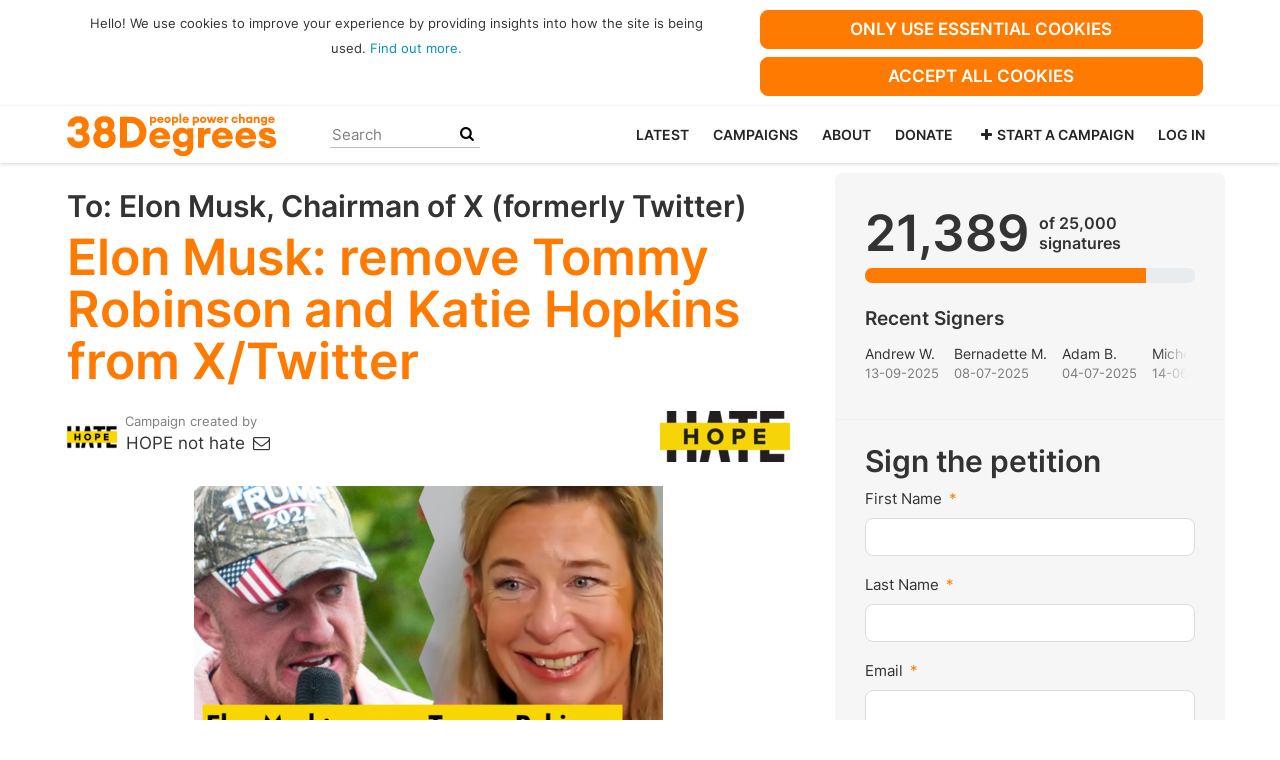

--- FILE ---
content_type: text/html; charset=utf-8
request_url: https://you.38degrees.org.uk/petitions/elon-musk-remove-tommy-robinson-and-katie-hopkins-from-x-twitter
body_size: 15219
content:
<!DOCTYPE html>
<html data-default-locale="en" dir="ltr" lang="en-GB" prefix="og: http://ogp.me/ns# fb: http://ogp.me/ns/fb#">
<head>
<meta content="width=device-width, initial-scale=1.0" name="viewport">
<meta charset="utf-8">
<title>
Elon Musk: remove Tommy Robinson and Katie Hopkins from X/Twitter
|
38 Degrees
</title>
<link rel="icon" type="image/png" href="https://you.38degrees.org.uk/rails/active_storage/blobs/proxy/eyJfcmFpbHMiOnsiZGF0YSI6MjcwMjQ3LCJwdXIiOiJibG9iX2lkIn19--11f8ab72d0893fe9ef20715790901bf6a866bf5f/favicon-32x32.png" />

<link as="font" crossorigin="true" href="https://you.38degrees.org.uk/assets/agra/agra-fe58de35ea251c39ece47a9dcc45685214f71d54aa06e9b6b622e5bc0c366d71.woff2" rel="preload" type="font/woff2">
<link rel="preconnect" href="https://fonts.gstatic.com/" crossorigin="true"><link rel="preload" href="//fonts.googleapis.com/css?family=Inter%3Aregular%2Citalic%2C600&amp;subset=latin" as="style"><link rel="stylesheet" href="//fonts.googleapis.com/css?family=Inter%3Aregular%2Citalic%2C600&amp;subset=latin" media="print" data-swap-on-load="true"><noscript><link href="//fonts.googleapis.com/css?family=Inter%3Aregular%2Citalic%2C600&amp;subset=latin" rel="stylesheet" type="text/css"></noscript>
<style type="text/css">.d-none{display:none!important}p{line-height:28px;margin:0 0 20px}h1,h2{margin-top:0;margin-bottom:.5rem;font-family:Inter,sans-serif;font-weight:700;line-height:1.2;color:var(--bs-heading-color)}.what .trix-content,p{line-height:28px;margin:0 0 20px}@media screen and (max-width:767px){h1{margin-top:0;padding-top:0;font-size:2.25em;line-height:40px}h2{font-size:1.6em;line-height:26px}}:root{--bs-blue:#0d6efd;--bs-indigo:#6610f2;--bs-purple:#6f42c1;--bs-pink:#d63384;--bs-red:#dc3545;--bs-orange:#fd7e14;--bs-yellow:#ffc107;--bs-green:#198754;--bs-teal:#20c997;--bs-cyan:#0dcaf0;--bs-black:#000;--bs-white:#fff;--bs-gray:#6c757d;--bs-gray-dark:#343a40;--bs-gray-100:#f8f9fa;--bs-gray-200:#e9ecef;--bs-gray-300:#dee2e6;--bs-gray-400:#ced4da;--bs-gray-500:#adb5bd;--bs-gray-600:#6c757d;--bs-gray-700:#495057;--bs-gray-800:#343a40;--bs-gray-900:#212529;--bs-primary:#ff7a01;--bs-secondary:#5996ff;--bs-success:#198754;--bs-info:#0dcaf0;--bs-warning:#ffc107;--bs-danger:#dc3545;--bs-light:#f8f9fa;--bs-dark:#212529;--bs-primary-dark:#ff7a01;--bs-medium-gray:#e2e2e2;--bs-primary-rgb:255,122,1;--bs-secondary-rgb:89,150,255;--bs-success-rgb:25,135,84;--bs-info-rgb:13,202,240;--bs-warning-rgb:255,193,7;--bs-danger-rgb:220,53,69;--bs-light-rgb:248,249,250;--bs-dark-rgb:33,37,41;--bs-primary-dark-rgb:255,122,1;--bs-medium-gray-rgb:226,226,226;--bs-primary-text-emphasis:#052c65;--bs-secondary-text-emphasis:#2b2f32;--bs-success-text-emphasis:#0a3622;--bs-info-text-emphasis:#055160;--bs-warning-text-emphasis:#664d03;--bs-danger-text-emphasis:#58151c;--bs-light-text-emphasis:#495057;--bs-dark-text-emphasis:#495057;--bs-primary-bg-subtle:#cfe2ff;--bs-secondary-bg-subtle:#e2e3e5;--bs-success-bg-subtle:#d1e7dd;--bs-info-bg-subtle:#cff4fc;--bs-warning-bg-subtle:#fff3cd;--bs-danger-bg-subtle:#f8d7da;--bs-light-bg-subtle:#fcfcfd;--bs-dark-bg-subtle:#ced4da;--bs-primary-border-subtle:#9ec5fe;--bs-secondary-border-subtle:#c4c8cb;--bs-success-border-subtle:#a3cfbb;--bs-info-border-subtle:#9eeaf9;--bs-warning-border-subtle:#ffe69c;--bs-danger-border-subtle:#f1aeb5;--bs-light-border-subtle:#e9ecef;--bs-dark-border-subtle:#adb5bd;--bs-white-rgb:255,255,255;--bs-black-rgb:0,0,0;--bs-font-sans-serif:system-ui,-apple-system,&quot;Segoe UI&quot;,Roboto,&quot;Helvetica Neue&quot;,&quot;Noto Sans&quot;,&quot;Liberation Sans&quot;,Arial,sans-serif,&quot;Apple Color Emoji&quot;,&quot;Segoe UI Emoji&quot;,&quot;Segoe UI Symbol&quot;,&quot;Noto Color Emoji&quot;;--bs-font-monospace:SFMono-Regular,Menlo,Monaco,Consolas,&quot;Liberation Mono&quot;,&quot;Courier New&quot;,monospace;--bs-gradient:linear-gradient(180deg, rgba(255, 255, 255, 0.15), rgba(255, 255, 255, 0));--bs-body-font-family:Inter,sans-serif;--bs-body-font-size:1.06rem;--bs-body-font-weight:400;--bs-body-line-height:1.5;--bs-body-color:#333;--bs-body-color-rgb:51,51,51;--bs-body-bg:#fff;--bs-body-bg-rgb:255,255,255;--bs-emphasis-color:#000;--bs-emphasis-color-rgb:0,0,0;--bs-secondary-color:rgba(51, 51, 51, 0.75);--bs-secondary-color-rgb:51,51,51;--bs-secondary-bg:#e9ecef;--bs-secondary-bg-rgb:233,236,239;--bs-tertiary-color:rgba(51, 51, 51, 0.5);--bs-tertiary-color-rgb:51,51,51;--bs-tertiary-bg:#f8f9fa;--bs-tertiary-bg-rgb:248,249,250;--bs-heading-color:#333;--bs-link-color:#0090c4;--bs-link-color-rgb:0,144,196;--bs-link-decoration:none;--bs-link-hover-color:#00739d;--bs-link-hover-color-rgb:0,115,157;--bs-code-color:#d63384;--bs-highlight-color:#333;--bs-highlight-bg:#fff3cd;--bs-border-width:1px;--bs-border-style:solid;--bs-border-color:#ddd;--bs-border-color-translucent:rgba(0, 0, 0, 0.175);--bs-border-radius:0.375rem;--bs-border-radius-sm:0.25rem;--bs-border-radius-lg:0.5rem;--bs-border-radius-xl:1rem;--bs-border-radius-xxl:2rem;--bs-border-radius-2xl:var(--bs-border-radius-xxl);--bs-border-radius-pill:50rem;--bs-box-shadow:0 0.5rem 1rem rgba(0, 0, 0, 0.15);--bs-box-shadow-sm:0 0.125rem 0.25rem rgba(0, 0, 0, 0.075);--bs-box-shadow-lg:0 1rem 3rem rgba(0, 0, 0, 0.175);--bs-box-shadow-inset:inset 0 1px 2px rgba(0, 0, 0, 0.075);--bs-focus-ring-width:0.25rem;--bs-focus-ring-opacity:0.25;--bs-focus-ring-color:rgba(13, 110, 253, 0.25);--bs-form-valid-color:#198754;--bs-form-valid-border-color:#198754;--bs-form-invalid-color:#dc3545;--bs-form-invalid-border-color:#dc3545}.alert{--bs-alert-bg:transparent;--bs-alert-padding-x:1rem;--bs-alert-padding-y:1rem;--bs-alert-margin-bottom:1rem;--bs-alert-color:inherit;--bs-alert-border-color:transparent;--bs-alert-border:var(--bs-border-width) solid var(--bs-alert-border-color);--bs-alert-border-radius:var(--bs-border-radius);--bs-alert-link-color:inherit;position:relative;padding:var(--bs-alert-padding-y) var(--bs-alert-padding-x);margin-bottom:var(--bs-alert-margin-bottom);color:var(--bs-alert-color);background-color:var(--bs-alert-bg);border:var(--bs-alert-border);border-radius:var(--bs-alert-border-radius)}.alert-success{--bs-alert-color:var(--bs-success-text-emphasis);--bs-alert-bg:var(--bs-success-bg-subtle);--bs-alert-border-color:var(--bs-success-border-subtle);--bs-alert-link-color:var(--bs-success-text-emphasis)}.alert-danger{--bs-alert-color:var(--bs-danger-text-emphasis);--bs-alert-bg:var(--bs-danger-bg-subtle);--bs-alert-border-color:var(--bs-danger-border-subtle);--bs-alert-link-color:var(--bs-danger-text-emphasis)}.btn{--bs-btn-padding-x:0.75rem;--bs-btn-padding-y:0.375rem;--bs-btn-font-family:Inter,sans-serif;--bs-btn-font-size:1.06rem;--bs-btn-font-weight:bold;--bs-btn-line-height:1.5;--bs-btn-color:var(--bs-body-color);--bs-btn-bg:transparent;--bs-btn-border-width:var(--bs-border-width);--bs-btn-border-color:transparent;--bs-btn-border-radius:8px;--bs-btn-hover-border-color:transparent;--bs-btn-box-shadow:inset 0 1px 0 rgba(255, 255, 255, 0.15),0 1px 1px rgba(0, 0, 0, 0.075);--bs-btn-disabled-opacity:0.65;--bs-btn-focus-box-shadow:0 0 0 0.25rem rgba(var(--bs-btn-focus-shadow-rgb), .5);display:inline-block;padding:var(--bs-btn-padding-y) var(--bs-btn-padding-x);font-family:var(--bs-btn-font-family);font-size:var(--bs-btn-font-size);font-weight:var(--bs-btn-font-weight);line-height:var(--bs-btn-line-height);color:var(--bs-btn-color);text-align:center;vertical-align:middle;border:var(--bs-btn-border-width) solid var(--bs-btn-border-color);border-radius:var(--bs-btn-border-radius);background-color:var(--bs-btn-bg)}.btn-primary{--bs-btn-color:#000;--bs-btn-bg:#ff7a01;--bs-btn-border-color:#ff7a01;--bs-btn-hover-color:#000;--bs-btn-hover-bg:#ff8e27;--bs-btn-hover-border-color:#ff871a;--bs-btn-focus-shadow-rgb:217,104,1;--bs-btn-active-color:#000;--bs-btn-active-bg:#ff9534;--bs-btn-active-border-color:#ff871a;--bs-btn-active-shadow:inset 0 3px 5px rgba(0, 0, 0, 0.125);--bs-btn-disabled-color:#000;--bs-btn-disabled-bg:#ff7a01;--bs-btn-disabled-border-color:#ff7a01}.container{--bs-gutter-x:1.5rem;--bs-gutter-y:0;width:100%;padding-right:calc(var(--bs-gutter-x) * .5);padding-left:calc(var(--bs-gutter-x) * .5);margin-right:auto;margin-left:auto}@media (min-width:576px){.container{max-width:540px}}@media (min-width:768px){.container{max-width:720px}}@media (min-width:992px){.container{max-width:960px}}@media (min-width:1200px){.container{max-width:1140px}}:root{--bs-breakpoint-xs:0;--bs-breakpoint-sm:576px;--bs-breakpoint-md:768px;--bs-breakpoint-lg:992px;--bs-breakpoint-xl:1200px;--bs-breakpoint-xxl:1400px}.row{--bs-gutter-x:1.5rem;--bs-gutter-y:0;display:flex;flex-wrap:wrap;margin-top:calc(-1 * var(--bs-gutter-y));margin-right:calc(-.5 * var(--bs-gutter-x));margin-left:calc(-.5 * var(--bs-gutter-x))}.row&gt;*{flex-shrink:0;width:100%;max-width:100%;padding-right:calc(var(--bs-gutter-x) * .5);padding-left:calc(var(--bs-gutter-x) * .5);margin-top:var(--bs-gutter-y)}.col-6{flex:0 0 auto;width:50%}.col-12{flex:0 0 auto;width:100%}@media (min-width:768px){.col-md-4{flex:0 0 auto;width:33.33333333%}.col-md-8{flex:0 0 auto;width:66.66666667%}[dir=ltr] .offset-md-2{margin-left:16.66666667%}[dir=ltr] .offset-md-4{margin-left:33.33333333%}}@media (min-width:992px){.col-lg-5{flex:0 0 auto;width:41.66666667%}.col-lg-7{flex:0 0 auto;width:58.33333333%}}.nav-link{display:block;padding:var(--bs-nav-link-padding-y) var(--bs-nav-link-padding-x);font-size:var(--bs-nav-link-font-size);font-weight:var(--bs-nav-link-font-weight);color:var(--bs-nav-link-color);background:0 0;border:0}.navbar{--bs-navbar-padding-x:0;--bs-navbar-padding-y:0.5rem;--bs-navbar-color:#252525;--bs-navbar-hover-color:#ff7a01;--bs-navbar-disabled-color:rgba(var(--bs-emphasis-color-rgb), 0.3);--bs-navbar-active-color:#ff7a01;--bs-navbar-brand-padding-y:0.30125rem;--bs-navbar-brand-margin-end:1rem;--bs-navbar-brand-font-size:1.325rem;--bs-navbar-brand-color:#ff7a01;--bs-navbar-brand-hover-color:#ff7a01;--bs-navbar-nav-link-padding-x:0.5rem;--bs-navbar-toggler-padding-y:0.25rem;--bs-navbar-toggler-padding-x:0.75rem;--bs-navbar-toggler-font-size:1.325rem;--bs-navbar-toggler-icon-bg:url(&quot;data:image/svg+xml,%3csvg xmlns=&#39;http://www.w3.org/2000/svg&#39; viewBox=&#39;0 0 30 30&#39;%3e%3cpath stroke=&#39;rgba%2851, 51, 51, 0.75%29&#39; stroke-linecap=&#39;round&#39; stroke-miterlimit=&#39;10&#39; stroke-width=&#39;2&#39; d=&#39;M4 7h22M4 15h22M4 23h22&#39;/%3e%3c/svg%3e&quot;);--bs-navbar-toggler-border-color:#ddd;--bs-navbar-toggler-border-radius:8px;--bs-navbar-toggler-focus-width:0.25rem;position:relative;display:flex;flex-wrap:wrap;align-items:center;justify-content:space-between;padding:var(--bs-navbar-padding-y) var(--bs-navbar-padding-x)}.navbar&gt;.container{display:flex;flex-wrap:inherit;align-items:center;justify-content:space-between}.navbar-brand{padding-top:var(--bs-navbar-brand-padding-y);padding-bottom:var(--bs-navbar-brand-padding-y);font-size:var(--bs-navbar-brand-font-size);color:var(--bs-navbar-brand-color);white-space:nowrap}[dir=ltr] .navbar-brand{margin-right:var(--bs-navbar-brand-margin-end)}.navbar-nav{--bs-nav-link-padding-x:0;--bs-nav-link-padding-y:0.5rem;--bs-nav-link-font-weight: ;--bs-nav-link-color:var(--bs-navbar-color);--bs-nav-link-hover-color:var(--bs-navbar-hover-color);--bs-nav-link-disabled-color:var(--bs-navbar-disabled-color);display:flex;flex-direction:column;margin-bottom:0;list-style:none}[dir=ltr] .navbar-nav{padding-left:0}.navbar-collapse{flex-basis:100%;flex-grow:1;align-items:center}.navbar-toggler{padding:var(--bs-navbar-toggler-padding-y) var(--bs-navbar-toggler-padding-x);font-size:var(--bs-navbar-toggler-font-size);line-height:1;color:var(--bs-navbar-color);background-color:transparent;border:var(--bs-border-width) solid var(--bs-navbar-toggler-border-color);border-radius:var(--bs-navbar-toggler-border-radius)}@media (min-width:768px){.navbar-expand-md{flex-wrap:nowrap;justify-content:flex-start}.navbar-expand-md .navbar-nav{flex-direction:row}.navbar-expand-md .navbar-nav .nav-link{padding-right:var(--bs-navbar-nav-link-padding-x);padding-left:var(--bs-navbar-nav-link-padding-x)}.navbar-expand-md .navbar-collapse{display:flex!important;flex-basis:auto}.navbar-expand-md .navbar-toggler{display:none}}*,::after,::before{box-sizing:border-box}@media (prefers-reduced-motion:no-preference){:root{scroll-behavior:smooth}}body{margin:0;font-family:var(--bs-body-font-family);font-size:var(--bs-body-font-size);font-weight:var(--bs-body-font-weight);line-height:var(--bs-body-line-height);color:var(--bs-body-color);text-align:var(--bs-body-text-align);background-color:var(--bs-body-bg);-webkit-text-size-adjust:100%}hr{margin:1rem 0;color:inherit;border:0;border-top:var(--bs-border-width) solid #ddd;opacity:.25}h1,h2,h3{margin-top:0;margin-bottom:.5rem;font-family:Inter,sans-serif;font-weight:700;line-height:1.2;color:var(--bs-heading-color)}h1{font-size:calc(1.4375rem + 2.25vw)}@media (min-width:1200px){h1{font-size:3.125rem}}h2{font-size:calc(1.3125rem + .75vw)}@media (min-width:1200px){h2{font-size:1.875rem}}h3{font-size:1.1875rem}p{margin-top:0;margin-bottom:1rem}[dir=ltr] ul{padding-left:2rem}ul{margin-top:0;margin-bottom:1rem}a{color:rgba(var(--bs-link-color-rgb),var(--bs-link-opacity,1));text-decoration:none}img{vertical-align:middle}button{border-radius:0}button,input{margin:0;font-family:inherit;font-size:inherit;line-height:inherit}button{text-transform:none}[type=button],button{-webkit-appearance:button}::-moz-focus-inner{padding:0;border-style:none}::-webkit-datetime-edit-day-field,::-webkit-datetime-edit-fields-wrapper,::-webkit-datetime-edit-hour-field,::-webkit-datetime-edit-minute,::-webkit-datetime-edit-month-field,::-webkit-datetime-edit-text,::-webkit-datetime-edit-year-field{padding:0}::-webkit-inner-spin-button{height:auto}[type=search]{-webkit-appearance:textfield;outline-offset:-2px}::-webkit-search-decoration{-webkit-appearance:none}::-webkit-color-swatch-wrapper{padding:0}::file-selector-button{font:inherit;-webkit-appearance:button}.collapse:not(.show){display:none}.list-unstyled{list-style:none}[dir=ltr] .list-unstyled{padding-left:0}.d-block{display:block!important}.d-flex{display:flex!important}.w-100{width:100%!important}.h-100{height:100%!important}.flex-row{flex-direction:row!important}.flex-wrap{flex-wrap:wrap!important}.justify-content-between{justify-content:space-between!important}.align-items-center{align-items:center!important}.order-first{order:-1!important}.order-last{order:6!important}.mx-0{margin-right:0!important;margin-left:0!important}.my-2{margin-top:.5rem!important;margin-bottom:.5rem!important}.mt-2{margin-top:.5rem!important}.mt-3{margin-top:1rem!important}.mt-4{margin-top:1.5rem!important}[dir=ltr] .me-2{margin-right:.5rem!important}.mb-2{margin-bottom:.5rem!important}.mb-3{margin-bottom:1rem!important}.mb-4{margin-bottom:1.5rem!important}[dir=ltr] .ms-auto{margin-left:auto!important}.p-0{padding:0!important}.px-0{padding-right:0!important;padding-left:0!important}.py-0{padding-top:0!important;padding-bottom:0!important}[dir=ltr] .text-start{text-align:left!important}.text-center{text-align:center!important}[class^=icon-]:before{font-family:agra;font-style:normal;font-weight:400;speak:never;display:inline-block;text-decoration:inherit;width:1em;margin-right:.2em;text-align:center;font-variant:normal;text-transform:none;line-height:1em;margin-left:.2em;-webkit-font-smoothing:antialiased;-moz-osx-font-smoothing:grayscale}.icon-search:before{content:&#39;\e803&#39;}.icon-plus:before{content:&#39;\e804&#39;}.icon-menu:before{content:&#39;\f0c9&#39;}h1{line-height:52px;color:#ff7a01;text-align:center;padding-top:15px}h2{line-height:34px}h3{font-family:Inter,sans-serif;font-weight:700;font-size:19px;line-height:24px;margin-top:50px;margin-bottom:40px}.what .trix-content,.why .trix-content,p{line-height:28px;margin:0 0 20px}.subtitle{text-align:center}.intro-copy .trix-content{font-size:19px;line-height:26px;color:#757575}body{background-color:#fff}@media (min-width:576px){.container{max-width:unset}}@media (min-width:768px){.d-md-none{display:none!important}.order-md-first{order:-1!important}.order-md-last{order:6!important}.container{max-width:750px}}@media (min-width:992px){.d-lg-block{display:block!important}.align-items-lg-center{align-items:center!important}.container{max-width:970px}}@media (min-width:1200px){.container{max-width:1170px}}:root{--accent-color:#ff7a01;--text-on-accent-color:#000;--secondary-accent-color:#5996ff;--text-on-secondary-accent-color:#000;--carousel-accent-color:#ff7a01;--carousel-background:url(/assets/bg-stripe-black-30dfde3b2573f9941e0f4add23edb0f96f8c993d44b6d9a211ca286d04d645a0.png);--carousel-background-opacity:0.8;--carousel-control-color:#898989;--carousel-control-hover-color:#fff;--carousel-list-item-desc-box-background-color:#000;--carousel-list-item-desc-box-background-opacity:0.8;--carousel-why-color:#fff}.padding10{padding:10px}.main-content{padding-top:10px;padding-bottom:20px}.main-content&gt;.container{min-height:800px}@media screen and (min-width:768px){[dir=ltr] .main-column{padding-right:45px}}@media screen and (max-width:767px){h1{margin-top:0;padding-top:0;font-size:2.25em;line-height:40px}h2{font-size:1.6em;line-height:26px}h3{font-size:1.35em}.sidebar{padding-left:0;padding-right:0}}.skip-main{position:absolute;top:auto;width:1px;height:1px;overflow:hidden;z-index:-999}[dir=ltr] .skip-main{left:auto}.cookies-consent{display:none;background-color:#fff}.btn-primary{--bs-btn-color:#000;--bs-btn-bg:#ff7a01;--bs-btn-border-color:#ff7a01;--bs-btn-hover-color:#000;--bs-btn-hover-bg:#ff7a01;--bs-btn-hover-border-color:#ff7a01;--bs-btn-focus-shadow-rgb:217,104,1;--bs-btn-active-color:#000;--bs-btn-active-bg:#ff9534;--bs-btn-active-border-color:#ff871a;--bs-btn-active-shadow:inset 0 3px 5px rgba(0, 0, 0, 0.125);--bs-btn-disabled-color:#000;--bs-btn-disabled-bg:#ff7a01;--bs-btn-disabled-border-color:#ff7a01}.btn-primary{text-transform:uppercase}.footer a{color:#fff}.campaign-image-wrapper{position:relative}.navbar{min-height:55px;box-shadow:0 1px 4px rgba(51,51,51,.2);border:1px solid transparent;border-radius:0;margin-bottom:0;background-color:#fff;font-size:.85em;z-index:2}.navbar a.nav-link{font:bold 100% Inter,sans-serif;color:#252525;text-transform:uppercase;display:inline-block;line-height:28px;text-decoration:none;padding:0 5px}.navbar a.nav-link .subtitle{font-size:.6em;text-transform:none}[dir=ltr] .navbar .logo-container{margin-left:10px}.navbar .logo-container .logo{max-height:55px}.navbar .logo-container.with-theme{display:flex;align-items:center;min-height:55px}.navbar .logo-container.with-theme .logo{height:44px}.navbar .navbar-nav{align-items:center}.navbar .navbar-nav&gt;li&gt;a{position:relative;padding:11px 5px 10px;display:inline-block}[dir=ltr] .navbar .navbar-nav&gt;li&gt;a{margin-left:8px}@media screen and (max-width:767px){.navbar .navbar-content{min-height:55px;width:100%}.navbar .navbar-search{display:inline-block;width:90%;vertical-align:middle;margin:8px 0}.navbar .navbar-search .search-button{top:5px;background:no-repeat;border:none;overflow:hidden;outline:0}.navbar .navbar-search .search-query{display:block;width:100%;height:34px;padding:6px 12px;font-size:14px;line-height:1.42857143;color:#555;background-color:#fff;background-image:none;border:1px solid #ccc;border-radius:4px}[dir=ltr] .navbar .nav-item{margin-right:auto}}@media screen and (max-width:991px){.navbar .logo-container .logo{max-width:180px}}.full-width-map{width:100%;overflow:hidden}.full-width-map .map{position:relative;width:100%;height:100%}.full-width-map .map img{position:absolute;top:-9999px;bottom:-9999px;left:-9999px;right:-9999px;margin:auto}.search-box{position:relative}.search-box .search-button{position:absolute}.navbar-search{width:150px;height:24px;font-size:15px}[dir=ltr] .navbar-search{margin-left:30px}.navbar-search .search-button{background:no-repeat;border:none;overflow:hidden;outline:0;top:0;padding:0;width:26px}[dir=ltr] .navbar-search .search-button{right:0}.navbar-search .search-button i{color:#000}.navbar-search .search-query{width:150px;color:rgba(0,0,0,.5);background-color:#fff;border:none;border-bottom:1px solid rgba(0,0,0,.25)}[dir=ltr] .navbar-search .search-query{float:left;padding-right:15px}.body-view-show .petition-map{height:230px}.body-view-show .petition-content{overflow-wrap:break-word}.btn-primary{color:#fff}</style>
<link rel="preload" href="https://you.38degrees.org.uk/styles/389-1729524898-d43f1432ae80f73662e351d7afe53ec3e6224b1a.css" as="style"><link rel="stylesheet" href="https://you.38degrees.org.uk/styles/389-1729524898-d43f1432ae80f73662e351d7afe53ec3e6224b1a.css" media="print" data-swap-on-load="true"><noscript><link href="https://you.38degrees.org.uk/styles/389-1729524898-d43f1432ae80f73662e351d7afe53ec3e6224b1a.css" rel="stylesheet" type="text/css"></noscript>

<script nonce="7e456c89a163e68140a270f4c47e9cef">
//<![CDATA[
window.__webpack_public_path__ = '/packs/';
window.Agra = window.Agra || {};
window.Agra.Configuration = {"activeStorageDirectUploadsPath":"/rails/active_storage/direct_uploads","awsRegion":"us-east-1","defaultTimeZone":"Europe/London","disableAnimations":false,"disablePublicEventCreation":false,"embedly":{"allowedProviders":null,"disabled":false,"privacyMode":false,"placeholderImageUrl":null},"errorReporting":{"rollbar":{"enabled":false},"appsignal":{"enabled":false}},"externalImagesEnabled":true,"geoipHostname":"geoip.controlshift.app","googleFontsApiKey":"AIzaSyDD9MJEarAI8E0vUfg8l4HJwOJD39KLu6E","organisationCountry":"GB","organisationName":"38 Degrees","organisationPreferredLocale":"en-GB","showTimeMeridian":true,"stubGoogleMaps":false,"tokyoUrlBase":"https://you.38degrees.org.uk","botProtection":{"kind":"recaptcha","siteKey":"6LdJ4qoZAAAAAEXxrCI3pda36PJJl2s2g5M5YJZ7"},"locationSearchBias":{"boundaryBox":{"max_latitude":null,"min_latitude":null,"max_longitude":null,"min_longitude":null},"center":null,"country":null},"mapTilesProvider":{"kind":"aws_location_service","clientApiToken":"v1.public.[base64].ZWU0ZWIzMTktMWRhNi00Mzg0LTllMzYtNzlmMDU3MjRmYTkx"},"sendTrackingEventsTo":["google_tag_manager"]};

//]]>
</script>
<script src="/packs/js/runtime-480956f1c52c8785f31e.js" defer="defer"></script>
<script src="/packs/js/4499-a893bc4b72cc14692feb.js" defer="defer"></script>
<script src="/packs/js/889-6deed705994d05114616.js" defer="defer"></script>
<script src="/packs/js/9741-c425083a3f01812f3f68.js" defer="defer"></script>
<script src="/packs/js/phoenix-efa7d50a82ce7d5a63a9.js" defer="defer"></script>
<link rel="stylesheet" href="https://you.38degrees.org.uk/packs/css/phoenix-8cfed123.css" />
<meta content="413882471969233" property="fb:app_id">
<script src="https://www.google.com/recaptcha/api.js?render=6LdJ4qoZAAAAAEXxrCI3pda36PJJl2s2g5M5YJZ7" defer="defer"></script>
<meta name="csrf-param" content="authenticity_token" />
<meta name="csrf-token" content="UJEsAyqcaAhGzB0NB96xc0GM9UrELzTYam_1y9YaedslhrI8cgfBrvAikn_-28ujC1ss-wsmPikpHc1dZ7dPIQ" />

<meta content="iIkdXszHM3_9ke6m7YouB_3MfMKUfDcKX08PL8BVef0" name="google-site-verification">

<script nonce="7e456c89a163e68140a270f4c47e9cef">
//<![CDATA[
dataLayer = window.dataLayer || [];
//]]>
</script>
<div class="vue-component-loader" data-component-name="trackingGtm" data-props="{&quot;containerId&quot;:&quot;GTM-5F3DVJ7F&quot;}"><div class="vue-component"></div></div>


<link href="https://you.38degrees.org.uk/petitions/elon-musk-remove-tommy-robinson-and-katie-hopkins-from-x-twitter" rel="canonical">
<meta content="article" property="og:type">
<meta content="Elon Musk: remove Tommy Robinson and Katie Hopkins from X/Twitter" property="og:title">
<meta content="https://you.38degrees.org.uk/petitions/elon-musk-remove-tommy-robinson-and-katie-hopkins-from-x-twitter" property="og:url">
<meta content="Since X/Twitter reinstated Tommy Robinson’s biggest social media platform on 6 November 2023, he has wasted no time in whipping up anti-Muslim hate on the site once again. 



Tommy Robinson is a prominent far-right figure and founder of the English Defence League. In 2018, he was banned from Twitter for violating rules around ‘hateful conduct’ and now has 5 years of hateful content to share.



And Katie Hopkins was banned in 2020 after years of anti-migrant hate. Her past statements include..." property="og:description">
<meta content="https://images.controlshift.app/rails/active_storage/representations/proxy/eyJfcmFpbHMiOnsiZGF0YSI6Mzg5NzkyLCJwdXIiOiJibG9iX2lkIn19--7d64c265cc08e8e436ed2f4e2e138b33281e8ce8/eyJfcmFpbHMiOnsiZGF0YSI6eyJmb3JtYXQiOiJwbmciLCJzdHJpcCI6dHJ1ZSwicmVzaXplX3RvX2ZpdCI6WzEwMjQsNTEyXX0sInB1ciI6InZhcmlhdGlvbiJ9fQ==--9987414941b7ecb79ebe0beafe2a64505a85557a/2.png" property="og:image">
<meta content="38 Degrees" property="og:site_name">
<meta content="http://www.facebook.com/peoplepowerchange" property="article:publisher">
<meta content="413882471969233" property="fb:app_id">

<meta content="summary_large_image" name="twitter:card">
<meta content="38degrees" name="twitter:site">
<meta content="Elon Musk: remove Tommy Robinson and Katie Hopkins from X/Twitter" name="twitter:title">
<meta content="Since X/Twitter reinstated Tommy Robinson’s biggest social media platform on 6 November 2023, he has wasted no time in whipping up anti-Muslim hate on the site once again. 



Tommy Robinson is a..." name="twitter:description">
<meta content="https://images.controlshift.app/rails/active_storage/representations/proxy/eyJfcmFpbHMiOnsiZGF0YSI6Mzg5NzkyLCJwdXIiOiJibG9iX2lkIn19--7d64c265cc08e8e436ed2f4e2e138b33281e8ce8/eyJfcmFpbHMiOnsiZGF0YSI6eyJmb3JtYXQiOiJwbmciLCJzdHJpcCI6dHJ1ZSwicmVzaXplX3RvX2ZpdCI6WzEwMjQsNTEyXX0sInB1ciI6InZhcmlhdGlvbiJ9fQ==--9987414941b7ecb79ebe0beafe2a64505a85557a/2.png" name="twitter:image">

<meta content="" name="twitter:image:alt">
<meta class="script-loader" data-script-name="petitionShow">

</head>
<body class="body-view-show " data-bs-no-jquery>
<a class="skip-main" href="#main-content">Skip to main content</a>

<div class="main">
<div class="cookies-consent container">
<div class="row">
<div class="col-md-8 col-lg-7">
<div class="text-center padding10">
<font size="2">Hello! We use cookies to improve your experience by providing insights into how the site is being used. <a href="https://home.38degrees.org.uk/cookies-policy" target="_blank">Find out more.</a></font><br>
</div>
</div>
<div class="col-md-4 col-lg-5">
<div class="text-center padding10 w-100">
<button class="btn btn-primary w-100 mb-2" id="accept-essential">Only use essential cookies</button>
<button class="btn btn-primary w-100" id="agree-cookies">Accept all cookies</button>
</div>
</div>
</div>
</div>

<div class="navbar navbar-light navbar-expand-md py-0" id="header">
<div class="container">
<div class="navbar-content d-flex justify-content-between align-items-center">
<div class="navbar-brand py-0">
<div class="logo-container w-100 mx-0 with-theme">
<a class="nav-link d-flex flex-wrap align-items-center px-0" href="https://home.38degrees.org.uk/" id="header-logo-href">
<div class="me-2">
<img class="logo" alt="38 Degrees" src="https://you.38degrees.org.uk/rails/active_storage/blobs/proxy/eyJfcmFpbHMiOnsiZGF0YSI6MjcwMjQ2LCJwdXIiOiJibG9iX2lkIn19--dd851966e4cd9d8aa9d66808b678323008eb9cff/38D-Logo.svg" />
</div>
<div class="subtitle">

</div>
<div class="logo-mobile"></div>
</a>
</div>

</div>
<button aria-controls="header-nav-action-links" aria-expanded="false" aria-label="Toggle navigation" class="navbar-toggler collapsed" data-bs-target="#header-nav-action-links" data-bs-toggle="collapse" id="header-nav-toggle" type="button">
<i class="icon-menu"></i>
</button>
</div>
<div class="collapse navbar-collapse" id="header-nav-action-links">
<form action="https://home.38degrees.org.uk/" class="filter search-box search-box-mini navbar-search d-md-none d-lg-block" id="header-search-form" method="GET" role="search">
<input class="search-query" name="s" placeholder="Search" type="search">
<button aria-label="Search Submit" class="search-button" id="search-campaign">
<i class="icon-search"></i>
</button>
</form>
<script>
  (function() {
    window.addEventListener('DOMContentLoaded', function() {
      var searchButton = document.getElementById('search-campaign');
      if (searchButton) {
        searchButton.addEventListener('click', function(e) {
          e.preventDefault();
          var searchForm = document.querySelector('form.navbar-search');
          searchForm.submit();
        });
      }
    });
  })();
</script>

<ul class="navbar-nav ms-auto">
<li class='nav-item'>
<a class="nav-link" href="https://home.38degrees.org.uk/news/">Latest</a>
</li>
<li class='nav-item'>
<a class="nav-link" href="https://home.38degrees.org.uk/campaigns/">Campaigns</a>
</li>
<li class='nav-item'>
<a class="nav-link" href="https://home.38degrees.org.uk/about/">About</a>
</li>
<li class='nav-item'>
<a class="nav-link" href="https://act.38degrees.org.uk/act/donate-website">Donate</a>
</li>

<li class='nav-item'>
<a id="nav-start-petition" class="icon-plus nav-link" href="/petition/start?source=header">Start a Campaign</a>
</li>

<li id="login-link" class="nav-item"><a class="login nav-link" id="nav-login" href="/users/sign_in">Log in</a></li>

</ul>
</div>
</div>
</div>



<div class="main-content" id="main-content">
<div class="container">
<div class="row" id="alerts">
<div class="col-md-8 offset-md-2">
<div class="client-side-alerts">
<div class="alert alert-success" role="alert" style="display: none;">
<span></span>
</div>
<div class="alert alert-danger" role="alert" style="display: none;">
<span></span>
</div>
</div>





</div>
</div>
<div class="row">
<div class="col-12 col-md-8 main-column">
<div class="petition-content">
<h2 class="who mt-3">
<span id="petition-who-to">
To:
</span>
Elon Musk, Chairman of X (formerly Twitter)
</h2>

<h1 class="mt-2 p-0 text-start">Elon Musk: remove Tommy Robinson and Katie Hopkins from X/Twitter</h1>
<div class="d-flex flex-row flex-wrap justify-content-between align-items-lg-center mt-4 mb-3">
<div class="vue-component-loader" data-component-name="campaignCreatorBlock" data-props="{&quot;label&quot;:&quot;Campaign created by&quot;,&quot;campaignerContactable&quot;:true,&quot;creatorDisplayName&quot;:&quot;HOPE not hate&quot;,&quot;profileImage&quot;:{&quot;isDefault&quot;:false,&quot;suppressInitials&quot;:false,&quot;url&quot;:&quot;https://static.controlshift.app/users/images/509919/avatar/hnh_logo_1.png?1699280067&quot;,&quot;initials&quot;:&quot;HN&quot;},&quot;contactPath&quot;:&quot;/petitions/elon-musk-remove-tommy-robinson-and-katie-hopkins-from-x-twitter/contacts&quot;,&quot;dataProcessingConsent&quot;:{&quot;enabled&quot;:true,&quot;consentContentVersionId&quot;:1631,&quot;explicitConsentRequired&quot;:false,&quot;label&quot;:&quot;If you give us permission to contact you, you can \u003ca href=\&quot;https://id.38degrees.org.uk/subscriptions/unsubscribe\&quot; target=\&quot;_blank\&quot;\u003eunsubscribe\u003c/a\u003e at any time.\u003cbr\u003e  Your personal information will only be used for the purposes described in our \u003ca href=\&quot;https://home.38degrees.org.uk/privacy-policy-29-07-2025\&quot; target=\&quot;_blank\&quot;\u003eprivacy policy\u003c/a\u003e such as handing in this campaign to the decision maker.&quot;,&quot;messagePosition&quot;:&quot;after_submit&quot;},&quot;currentUser&quot;:null}"><div class="vue-component"></div></div>
<a class="big-link" href="/partnerships/hope-not-hate"><img alt="HOPE not hate" title="HOPE not hate" src="https://static.controlshift.app/partnerships/images/2422/mini/HnH-logo-2017-yellow-bar_png.png?1699282136" />
</a>
</div>
<div class="mb-4" id="sign-progress-bar-wrapper"></div>
<div class="campaign-image-wrapper">
<div class="my-2 centered-image uploaded-image">
<div class="campaign-image">
<img src="https://images.controlshift.app/rails/active_storage/representations/proxy/eyJfcmFpbHMiOnsiZGF0YSI6Mzg5NzkyLCJwdXIiOiJibG9iX2lkIn19--7d64c265cc08e8e436ed2f4e2e138b33281e8ce8/eyJfcmFpbHMiOnsiZGF0YSI6eyJmb3JtYXQiOiJwbmciLCJzdHJpcCI6dHJ1ZSwicmVzaXplX3RvX2ZpdCI6WzcyNSwzMDBdfSwicHVyIjoidmFyaWF0aW9uIn19--63a28fffb8010cfb1090d6d81d94ac2da5373ff2/2.png" />
</div>
</div>
</div>
<div class="campaign-text embedly">
<div class="intro-copy what"><div class="trix-content">
  Elon Musk: Please reverse your decision to allow Tommy Robinson and Katie Hopkins back on X/Twitter.
</div>
</div>

<h3 class="why-heading">Why is this important?</h3>
<div class="why"><div class="trix-content">
  Since X/Twitter reinstated Tommy Robinson’s biggest social media platform on 6 November 2023, he has wasted no time in whipping up anti-Muslim hate on the site once again. <br><br>

Tommy Robinson is a prominent far-right figure and founder of the English Defence League. In 2018, he was banned from Twitter for violating rules around ‘hateful conduct’ and now has 5 years of hateful content to share.<br><br>

And Katie Hopkins was banned in 2020 after years of anti-migrant hate. Her past statements include calling migrants “cockroaches” and “a plague of feral humans” and describing London Mayor Sadiq Khan as the "Muslim mayor of Londonistan".<br><br>

Blocking the far right’s social media limits their ability to spread the word about their events, fundraisers and hateful rhetoric. After Robinson’s ban from Twitter in 2018 and from Facebook and YouTube in 2019, hundreds of thousands of fewer people saw his content every month. Before his bans Robinson was able to get 10,000 supporters to his rallies, while in 2019 numbers struggled to get beyond a few hundred. <br><br>

We stand against Musk’s decision to give them both a platform to spread hate and misinformation. Do you agree? Add your name today.
</div>
</div>
</div>

</div>
</div>
<div class="col-12 col-md-4 sidebar petition-content p-0">
<div class="vue-component-loader h-100" data-component-name="petitionSign" data-props="{}" data-store-data="{&quot;petition&quot;:{&quot;slug&quot;:&quot;elon-musk-remove-tommy-robinson-and-katie-hopkins-from-x-twitter&quot;,&quot;signatureFormHidden&quot;:false,&quot;signersWriteToDecisionMaker&quot;:false,&quot;successful&quot;:false,&quot;progressBarHidden&quot;:false,&quot;sharingAllowed&quot;:true},&quot;sharing&quot;:{&quot;channels&quot;:[{&quot;kind&quot;:&quot;whatsapp&quot;,&quot;medium&quot;:&quot;whatsapp&quot;,&quot;mobileOnly&quot;:true,&quot;utmSource&quot;:&quot;whatsapp&quot;},{&quot;kind&quot;:&quot;facebook&quot;,&quot;medium&quot;:&quot;facebook&quot;,&quot;mobileOnly&quot;:false,&quot;utmSource&quot;:&quot;facebook&quot;},{&quot;kind&quot;:&quot;bluesky&quot;,&quot;medium&quot;:&quot;bluesky&quot;,&quot;mobileOnly&quot;:false,&quot;utmSource&quot;:&quot;bluesky&quot;},{&quot;kind&quot;:&quot;twitter&quot;,&quot;medium&quot;:&quot;twitter&quot;,&quot;mobileOnly&quot;:false,&quot;utmSource&quot;:&quot;twitter&quot;,&quot;orgHandle&quot;:&quot;38degrees&quot;},{&quot;kind&quot;:&quot;email&quot;,&quot;medium&quot;:&quot;email&quot;,&quot;mobileOnly&quot;:false,&quot;utmSource&quot;:&quot;email&quot;},{&quot;kind&quot;:&quot;facebook_messenger&quot;,&quot;medium&quot;:&quot;messenger&quot;,&quot;mobileOnly&quot;:true,&quot;utmSource&quot;:&quot;messenger&quot;,&quot;appId&quot;:&quot;413882471969233&quot;}],&quot;rawlink&quot;:{&quot;url&quot;:&quot;https://you.38degrees.org.uk/petitions/elon-musk-remove-tommy-robinson-and-katie-hopkins-from-x-twitter?source=rawlink\u0026utm_medium=socialshare\u0026utm_source=rawlink&quot;,&quot;shareClicksPath&quot;:&quot;/petitions/elon-musk-remove-tommy-robinson-and-katie-hopkins-from-x-twitter/share_clicks&quot;,&quot;entityType&quot;:&quot;Petition&quot;,&quot;entitySlug&quot;:&quot;elon-musk-remove-tommy-robinson-and-katie-hopkins-from-x-twitter&quot;},&quot;whatsapp&quot;:{&quot;slug&quot;:&quot;elon-musk-remove-tommy-robinson-and-katie-hopkins-from-x-twitter&quot;,&quot;share_clicks_path&quot;:&quot;/petitions/elon-musk-remove-tommy-robinson-and-katie-hopkins-from-x-twitter/share_clicks?medium=whatsapp&quot;,&quot;share_click_token&quot;:null,&quot;entity_type&quot;:&quot;Petition&quot;,&quot;entity_slug&quot;:&quot;elon-musk-remove-tommy-robinson-and-katie-hopkins-from-x-twitter&quot;,&quot;href&quot;:&quot;https://api.whatsapp.com/send?text=Elon%20Musk%20has%20made%20the%20dangerous%20decision%20to%20allow%20Tommy%20Robinson%20back%20on%20X%2FTwitter.%20And%20he%27s%20wasted%20no%20time%20in%20whipping%20up%20anti-Muslim%20hate%20on%20the%20site%20once%20again.%20Think%20he%20needs%20to%20reverse%20this%20decision%3F%20Sign%20the%20petition%20today%3A%20https%3A%2F%2Fyou.38degrees.org.uk%2Fpetitions%2Felon-musk-remove-tommy-robinson-and-katie-hopkins-from-x-twitter%3Fsource%3Dwhatsapp%26utm_medium%3Dsocialshare%26utm_source%3Dwhatsapp&quot;},&quot;facebook&quot;:{&quot;slug&quot;:&quot;elon-musk-remove-tommy-robinson-and-katie-hopkins-from-x-twitter&quot;,&quot;share_clicks_path&quot;:&quot;/petitions/elon-musk-remove-tommy-robinson-and-katie-hopkins-from-x-twitter/share_clicks?medium=facebook&quot;,&quot;share_click_token&quot;:null,&quot;entity_type&quot;:&quot;Petition&quot;,&quot;entity_slug&quot;:&quot;elon-musk-remove-tommy-robinson-and-katie-hopkins-from-x-twitter&quot;,&quot;href&quot;:&quot;https://www.facebook.com/sharer/sharer.php?u=https%3A%2F%2Fyou.38degrees.org.uk%2Fpetitions%2Felon-musk-remove-tommy-robinson-and-katie-hopkins-from-x-twitter%3Fsource%3Dfacebook%26time%3D1768942122%26utm_medium%3Dsocialshare%26utm_source%3Dfacebook&quot;},&quot;bluesky&quot;:{&quot;slug&quot;:&quot;elon-musk-remove-tommy-robinson-and-katie-hopkins-from-x-twitter&quot;,&quot;share_clicks_path&quot;:&quot;/petitions/elon-musk-remove-tommy-robinson-and-katie-hopkins-from-x-twitter/share_clicks?medium=bluesky&quot;,&quot;share_click_token&quot;:null,&quot;entity_type&quot;:&quot;Petition&quot;,&quot;entity_slug&quot;:&quot;elon-musk-remove-tommy-robinson-and-katie-hopkins-from-x-twitter&quot;,&quot;share_text&quot;:&quot;This cause is close to my heart - please sign:&quot;,&quot;share_url&quot;:&quot;https://you.38degrees.org.uk/petitions/elon-musk-remove-tommy-robinson-and-katie-hopkins-from-x-twitter?source=bluesky\u0026utm_medium=socialshare\u0026utm_source=bluesky&quot;},&quot;twitter&quot;:{&quot;slug&quot;:&quot;elon-musk-remove-tommy-robinson-and-katie-hopkins-from-x-twitter&quot;,&quot;share_clicks_path&quot;:&quot;/petitions/elon-musk-remove-tommy-robinson-and-katie-hopkins-from-x-twitter/share_clicks?medium=twitter&quot;,&quot;share_click_token&quot;:null,&quot;entity_type&quot;:&quot;Petition&quot;,&quot;entity_slug&quot;:&quot;elon-musk-remove-tommy-robinson-and-katie-hopkins-from-x-twitter&quot;,&quot;href&quot;:&quot;https://twitter.com/intent/tweet?url=https%3A%2F%2Fyou.38degrees.org.uk%2Fpetitions%2Felon-musk-remove-tommy-robinson-and-katie-hopkins-from-x-twitter%3Fsource%3Dtwitter%26utm_medium%3Dsocialshare%26utm_source%3Dtwitter\u0026via=38degrees\u0026related=38degrees%3AFor%20more%20important%20campaigns\u0026text=%40elonmusk%20has%20made%20the%20dangerous%20decision%20to%20allow%20Tommy%20Robinson%20back%20on%20X%2FTwitter.%20And%20he%27s%20wasted%20no%20time%20in%20whipping%20up%20anti-Muslim%20hate%20on%20the%20site%20once%20again.%20Think%20he%20needs%20to%20reverse%20this%20decision%3F%20Sign%20the%20petition%20today%3A\u0026lang=en&quot;},&quot;email&quot;:{&quot;slug&quot;:&quot;elon-musk-remove-tommy-robinson-and-katie-hopkins-from-x-twitter&quot;,&quot;share_clicks_path&quot;:&quot;/petitions/elon-musk-remove-tommy-robinson-and-katie-hopkins-from-x-twitter/share_clicks?medium=email&quot;,&quot;share_click_token&quot;:null,&quot;entity_type&quot;:&quot;Petition&quot;,&quot;entity_slug&quot;:&quot;elon-musk-remove-tommy-robinson-and-katie-hopkins-from-x-twitter&quot;,&quot;href&quot;:&quot;https://you.38degrees.org.uk/petitions/elon-musk-remove-tommy-robinson-and-katie-hopkins-from-x-twitter?utm_medium=socialshare&quot;,&quot;email_share_data_href&quot;:&quot;/petitions/elon-musk-remove-tommy-robinson-and-katie-hopkins-from-x-twitter/share_emails/new&quot;},&quot;facebookMessenger&quot;:{&quot;slug&quot;:&quot;elon-musk-remove-tommy-robinson-and-katie-hopkins-from-x-twitter&quot;,&quot;share_clicks_path&quot;:&quot;/petitions/elon-musk-remove-tommy-robinson-and-katie-hopkins-from-x-twitter/share_clicks?medium=messenger&quot;,&quot;share_click_token&quot;:null,&quot;entity_type&quot;:&quot;Petition&quot;,&quot;entity_slug&quot;:&quot;elon-musk-remove-tommy-robinson-and-katie-hopkins-from-x-twitter&quot;,&quot;href&quot;:&quot;fb-messenger://share?link=https%3A%2F%2Fyou.38degrees.org.uk%2Fpetitions%2Felon-musk-remove-tommy-robinson-and-katie-hopkins-from-x-twitter%3Fsource%3Dmessenger%26utm_medium%3Dsocialshare%26utm_source%3Dmessenger\u0026app_id=413882471969233&quot;},&quot;web_share_api&quot;:{&quot;slug&quot;:&quot;elon-musk-remove-tommy-robinson-and-katie-hopkins-from-x-twitter&quot;,&quot;share_clicks_path&quot;:&quot;/petitions/elon-musk-remove-tommy-robinson-and-katie-hopkins-from-x-twitter/share_clicks?medium=web_share_api&quot;,&quot;share_click_token&quot;:null,&quot;entity_type&quot;:&quot;Petition&quot;,&quot;entity_slug&quot;:&quot;elon-musk-remove-tommy-robinson-and-katie-hopkins-from-x-twitter&quot;,&quot;button_label&quot;:&quot;Share Anywhere&quot;,&quot;share_text&quot;:&quot;I&#39;ve just signed this petition. Will you add your name and share too?\n&quot;,&quot;share_url&quot;:&quot;https://you.38degrees.org.uk/petitions/elon-musk-remove-tommy-robinson-and-katie-hopkins-from-x-twitter?source=web_share_api\u0026utm_medium=socialshare\u0026utm_source=web_share_api&quot;}},&quot;signTitle&quot;:&quot;Sign the petition&quot;,&quot;createActionUrl&quot;:&quot;/petitions/elon-musk-remove-tommy-robinson-and-katie-hopkins-from-x-twitter/signatures&quot;,&quot;oneClickFromContext&quot;:false,&quot;action&quot;:{&quot;email&quot;:null,&quot;country&quot;:&quot;GB&quot;,&quot;firstName&quot;:null,&quot;lastName&quot;:null,&quot;phoneNumber&quot;:null,&quot;postcode&quot;:null,&quot;additionalFields&quot;:{},&quot;partnershipOptIns&quot;:{&quot;2422&quot;:false},&quot;joinListSuppressed&quot;:null},&quot;tryOneClickFromCrm&quot;:false,&quot;globalSubscriptionCheck&quot;:{&quot;enabled&quot;:false},&quot;fields&quot;:[{&quot;name&quot;:&quot;firstName&quot;,&quot;label&quot;:&quot;First Name&quot;,&quot;suppressForOneClick&quot;:true,&quot;validations&quot;:{&quot;required&quot;:true,&quot;maxLength&quot;:50}},{&quot;name&quot;:&quot;lastName&quot;,&quot;label&quot;:&quot;Last Name&quot;,&quot;suppressForOneClick&quot;:true,&quot;validations&quot;:{&quot;required&quot;:true,&quot;maxLength&quot;:50}},{&quot;name&quot;:&quot;email&quot;,&quot;label&quot;:&quot;Email&quot;,&quot;suppressForOneClick&quot;:true,&quot;validations&quot;:{&quot;required&quot;:true,&quot;maxLength&quot;:254}},{&quot;name&quot;:&quot;postcode&quot;,&quot;label&quot;:&quot;Postcode&quot;,&quot;suppressForOneClick&quot;:true,&quot;validations&quot;:{&quot;required&quot;:true,&quot;maxLength&quot;:15}},{&quot;kind&quot;:&quot;radio_buttons&quot;,&quot;conditionalOn&quot;:null,&quot;conditionalOnValue&quot;:null,&quot;disclaimer&quot;:null,&quot;hideIfSetFromCrm&quot;:true,&quot;label&quot;:&quot;Please confirm your age&quot;,&quot;validations&quot;:{&quot;required&quot;:true},&quot;name&quot;:&quot;age_appropriate_design_over_18_29_07_2021&quot;,&quot;options&quot;:[[&quot;I am 16 or 17 years old&quot;,&quot;0&quot;],[&quot;I am 18+ years old&quot;,&quot;1&quot;]],&quot;isAdditionalField&quot;:true,&quot;suppressForOneClick&quot;:false},{&quot;name&quot;:&quot;joinOrganisation&quot;,&quot;label&quot;:&quot;I agree to 38 Degrees contacting me about important campaigns&quot;,&quot;data&quot;:{&quot;modality&quot;:&quot;radio&quot;,&quot;id&quot;:1687,&quot;radioButtonYesLabel&quot;:&quot;Yes, keep me informed via email&quot;,&quot;radioButtonNoLabel&quot;:&quot;No updates needed, I’m already subscribed or prefer not to be&quot;,&quot;radioSureLabel&quot;:&quot;\u003cdiv\u003e\u003cstrong\u003eAre you sure?\u003c/strong\u003e\u003c/div\u003e\u003cdiv\u003eIf you are not already subscribed, then this means you won&#39;t be able to find out if this campaign is successful, or if there&#39;s more action we need to take together to win it.\u003c/div\u003e\u003cdiv\u003e\u003cstrong\u003eYou can unsubscribe at any time.\u003c/strong\u003e\u003c/div\u003e&quot;},&quot;suppressForOneClick&quot;:false,&quot;validations&quot;:{}},{&quot;name&quot;:&quot;partnershipOptIns&quot;,&quot;suppressForOneClick&quot;:false,&quot;validations&quot;:{},&quot;joinListSuppressed&quot;:false,&quot;rollUpCheckboxes&quot;:false,&quot;rolledUpDefaultValue&quot;:null,&quot;rolledUpLabel&quot;:&quot;Opt in to receive email updates from our coalition partners&quot;,&quot;partnerships&quot;:[{&quot;partnershipId&quot;:2422,&quot;displayOptIn&quot;:true,&quot;joinPartnershipDefault&quot;:false,&quot;label&quot;:&quot;I agree to HOPE not hate contacting me by email about their campaigns and other work. &quot;}]},{&quot;name&quot;:&quot;euDataProcessingConsent&quot;,&quot;explicitConsentRequired&quot;:false,&quot;label&quot;:&quot;If you give us permission to contact you, you can \u003ca href=\&quot;https://id.38degrees.org.uk/subscriptions/unsubscribe\&quot; target=\&quot;_blank\&quot;\u003eunsubscribe\u003c/a\u003e at any time.\u003cbr\u003e  Your personal information will only be used for the purposes described in our \u003ca href=\&quot;https://home.38degrees.org.uk/privacy-policy-29-07-2025\&quot; target=\&quot;_blank\&quot;\u003eprivacy policy\u003c/a\u003e such as handing in this campaign to the decision maker.&quot;,&quot;messagePosition&quot;:&quot;after_submit&quot;,&quot;countryToggles&quot;:false,&quot;suppressForOneClick&quot;:false,&quot;validations&quot;:{}}],&quot;disclaimerContent&quot;:{&quot;afterSubmit&quot;:&quot;\u0026nbsp;&quot;},&quot;extraParams&quot;:{&quot;after_action&quot;:null,&quot;one_click_suppressed&quot;:false,&quot;referring_share_click_id&quot;:null,&quot;bucket&quot;:null,&quot;external_action_id&quot;:null,&quot;source&quot;:null,&quot;utm_campaign&quot;:null,&quot;utm_content&quot;:null,&quot;utm_medium&quot;:null,&quot;utm_source&quot;:null,&quot;utm_term&quot;:null,&quot;consent_content_version_id&quot;:1631,&quot;fill_from_context&quot;:false,&quot;fill_from_crm&quot;:false},&quot;showUnconfirmedSignaturesDisclaimer&quot;:false,&quot;progress&quot;:{&quot;progressPercentage&quot;:85,&quot;currentSignaturesCount&quot;:21389,&quot;currentSignaturesGoal&quot;:25000},&quot;recentActionsDisplayType&quot;:&quot;scroll&quot;,&quot;recentActions&quot;:[{&quot;name&quot;:&quot;OLIVER T.&quot;,&quot;createdAt&quot;:&quot;2026-01-12T15:42:25+00:00&quot;},{&quot;name&quot;:&quot;Steven C.&quot;,&quot;createdAt&quot;:&quot;2026-01-12T08:07:53+00:00&quot;},{&quot;name&quot;:&quot;Robert H.&quot;,&quot;createdAt&quot;:&quot;2025-10-26T19:12:52+00:00&quot;},{&quot;name&quot;:&quot;Chloe O.&quot;,&quot;createdAt&quot;:&quot;2025-10-06T04:27:45+01:00&quot;},{&quot;name&quot;:&quot;Helen c.&quot;,&quot;createdAt&quot;:&quot;2025-09-17T19:35:14+01:00&quot;},{&quot;name&quot;:&quot;Andrew W.&quot;,&quot;createdAt&quot;:&quot;2025-09-13T18:08:16+01:00&quot;},{&quot;name&quot;:&quot;Bernadette M.&quot;,&quot;createdAt&quot;:&quot;2025-07-08T12:13:05+01:00&quot;},{&quot;name&quot;:&quot;Adam B.&quot;,&quot;createdAt&quot;:&quot;2025-07-04T11:25:44+01:00&quot;},{&quot;name&quot;:&quot;Michelle F.&quot;,&quot;createdAt&quot;:&quot;2025-06-14T06:26:32+01:00&quot;},{&quot;name&quot;:&quot;Toyah D.&quot;,&quot;createdAt&quot;:&quot;2025-05-05T14:08:29+01:00&quot;}]}"><div class="vue-component h-100"></div></div>
</div>
</div>
<div class="row">
<div class="col-12 col-md-8 main-column petition-content">
<div class="mt-5">
<div class="vue-component-loader" data-component-name="socialShareBox" data-props="{&quot;sharing&quot;:{&quot;channels&quot;:[{&quot;kind&quot;:&quot;whatsapp&quot;,&quot;medium&quot;:&quot;whatsapp&quot;,&quot;mobileOnly&quot;:true,&quot;utmSource&quot;:&quot;whatsapp&quot;},{&quot;kind&quot;:&quot;facebook&quot;,&quot;medium&quot;:&quot;facebook&quot;,&quot;mobileOnly&quot;:false,&quot;utmSource&quot;:&quot;facebook&quot;},{&quot;kind&quot;:&quot;bluesky&quot;,&quot;medium&quot;:&quot;bluesky&quot;,&quot;mobileOnly&quot;:false,&quot;utmSource&quot;:&quot;bluesky&quot;},{&quot;kind&quot;:&quot;twitter&quot;,&quot;medium&quot;:&quot;twitter&quot;,&quot;mobileOnly&quot;:false,&quot;utmSource&quot;:&quot;twitter&quot;,&quot;orgHandle&quot;:&quot;38degrees&quot;},{&quot;kind&quot;:&quot;email&quot;,&quot;medium&quot;:&quot;email&quot;,&quot;mobileOnly&quot;:false,&quot;utmSource&quot;:&quot;email&quot;},{&quot;kind&quot;:&quot;facebook_messenger&quot;,&quot;medium&quot;:&quot;messenger&quot;,&quot;mobileOnly&quot;:true,&quot;utmSource&quot;:&quot;messenger&quot;,&quot;appId&quot;:&quot;413882471969233&quot;}],&quot;rawlink&quot;:{&quot;url&quot;:&quot;https://you.38degrees.org.uk/petitions/elon-musk-remove-tommy-robinson-and-katie-hopkins-from-x-twitter?source=rawlink\u0026utm_medium=socialshare\u0026utm_source=rawlink&quot;,&quot;shareClicksPath&quot;:&quot;/petitions/elon-musk-remove-tommy-robinson-and-katie-hopkins-from-x-twitter/share_clicks&quot;,&quot;entityType&quot;:&quot;Petition&quot;,&quot;entitySlug&quot;:&quot;elon-musk-remove-tommy-robinson-and-katie-hopkins-from-x-twitter&quot;},&quot;whatsapp&quot;:{&quot;slug&quot;:&quot;elon-musk-remove-tommy-robinson-and-katie-hopkins-from-x-twitter&quot;,&quot;share_clicks_path&quot;:&quot;/petitions/elon-musk-remove-tommy-robinson-and-katie-hopkins-from-x-twitter/share_clicks?medium=whatsapp&quot;,&quot;share_click_token&quot;:null,&quot;entity_type&quot;:&quot;Petition&quot;,&quot;entity_slug&quot;:&quot;elon-musk-remove-tommy-robinson-and-katie-hopkins-from-x-twitter&quot;,&quot;href&quot;:&quot;https://api.whatsapp.com/send?text=Elon%20Musk%20has%20made%20the%20dangerous%20decision%20to%20allow%20Tommy%20Robinson%20back%20on%20X%2FTwitter.%20And%20he%27s%20wasted%20no%20time%20in%20whipping%20up%20anti-Muslim%20hate%20on%20the%20site%20once%20again.%20Think%20he%20needs%20to%20reverse%20this%20decision%3F%20Sign%20the%20petition%20today%3A%20https%3A%2F%2Fyou.38degrees.org.uk%2Fpetitions%2Felon-musk-remove-tommy-robinson-and-katie-hopkins-from-x-twitter%3Fsource%3Dwhatsapp%26utm_medium%3Dsocialshare%26utm_source%3Dwhatsapp&quot;},&quot;facebook&quot;:{&quot;slug&quot;:&quot;elon-musk-remove-tommy-robinson-and-katie-hopkins-from-x-twitter&quot;,&quot;share_clicks_path&quot;:&quot;/petitions/elon-musk-remove-tommy-robinson-and-katie-hopkins-from-x-twitter/share_clicks?medium=facebook&quot;,&quot;share_click_token&quot;:null,&quot;entity_type&quot;:&quot;Petition&quot;,&quot;entity_slug&quot;:&quot;elon-musk-remove-tommy-robinson-and-katie-hopkins-from-x-twitter&quot;,&quot;href&quot;:&quot;https://www.facebook.com/sharer/sharer.php?u=https%3A%2F%2Fyou.38degrees.org.uk%2Fpetitions%2Felon-musk-remove-tommy-robinson-and-katie-hopkins-from-x-twitter%3Fsource%3Dfacebook%26time%3D1768942122%26utm_medium%3Dsocialshare%26utm_source%3Dfacebook&quot;},&quot;bluesky&quot;:{&quot;slug&quot;:&quot;elon-musk-remove-tommy-robinson-and-katie-hopkins-from-x-twitter&quot;,&quot;share_clicks_path&quot;:&quot;/petitions/elon-musk-remove-tommy-robinson-and-katie-hopkins-from-x-twitter/share_clicks?medium=bluesky&quot;,&quot;share_click_token&quot;:null,&quot;entity_type&quot;:&quot;Petition&quot;,&quot;entity_slug&quot;:&quot;elon-musk-remove-tommy-robinson-and-katie-hopkins-from-x-twitter&quot;,&quot;share_text&quot;:&quot;This cause is close to my heart - please sign:&quot;,&quot;share_url&quot;:&quot;https://you.38degrees.org.uk/petitions/elon-musk-remove-tommy-robinson-and-katie-hopkins-from-x-twitter?source=bluesky\u0026utm_medium=socialshare\u0026utm_source=bluesky&quot;},&quot;twitter&quot;:{&quot;slug&quot;:&quot;elon-musk-remove-tommy-robinson-and-katie-hopkins-from-x-twitter&quot;,&quot;share_clicks_path&quot;:&quot;/petitions/elon-musk-remove-tommy-robinson-and-katie-hopkins-from-x-twitter/share_clicks?medium=twitter&quot;,&quot;share_click_token&quot;:null,&quot;entity_type&quot;:&quot;Petition&quot;,&quot;entity_slug&quot;:&quot;elon-musk-remove-tommy-robinson-and-katie-hopkins-from-x-twitter&quot;,&quot;href&quot;:&quot;https://twitter.com/intent/tweet?url=https%3A%2F%2Fyou.38degrees.org.uk%2Fpetitions%2Felon-musk-remove-tommy-robinson-and-katie-hopkins-from-x-twitter%3Fsource%3Dtwitter%26utm_medium%3Dsocialshare%26utm_source%3Dtwitter\u0026via=38degrees\u0026related=38degrees%3AFor%20more%20important%20campaigns\u0026text=%40elonmusk%20has%20made%20the%20dangerous%20decision%20to%20allow%20Tommy%20Robinson%20back%20on%20X%2FTwitter.%20And%20he%27s%20wasted%20no%20time%20in%20whipping%20up%20anti-Muslim%20hate%20on%20the%20site%20once%20again.%20Think%20he%20needs%20to%20reverse%20this%20decision%3F%20Sign%20the%20petition%20today%3A\u0026lang=en&quot;},&quot;email&quot;:{&quot;slug&quot;:&quot;elon-musk-remove-tommy-robinson-and-katie-hopkins-from-x-twitter&quot;,&quot;share_clicks_path&quot;:&quot;/petitions/elon-musk-remove-tommy-robinson-and-katie-hopkins-from-x-twitter/share_clicks?medium=email&quot;,&quot;share_click_token&quot;:null,&quot;entity_type&quot;:&quot;Petition&quot;,&quot;entity_slug&quot;:&quot;elon-musk-remove-tommy-robinson-and-katie-hopkins-from-x-twitter&quot;,&quot;href&quot;:&quot;https://you.38degrees.org.uk/petitions/elon-musk-remove-tommy-robinson-and-katie-hopkins-from-x-twitter?utm_medium=socialshare&quot;,&quot;email_share_data_href&quot;:&quot;/petitions/elon-musk-remove-tommy-robinson-and-katie-hopkins-from-x-twitter/share_emails/new&quot;},&quot;facebookMessenger&quot;:{&quot;slug&quot;:&quot;elon-musk-remove-tommy-robinson-and-katie-hopkins-from-x-twitter&quot;,&quot;share_clicks_path&quot;:&quot;/petitions/elon-musk-remove-tommy-robinson-and-katie-hopkins-from-x-twitter/share_clicks?medium=messenger&quot;,&quot;share_click_token&quot;:null,&quot;entity_type&quot;:&quot;Petition&quot;,&quot;entity_slug&quot;:&quot;elon-musk-remove-tommy-robinson-and-katie-hopkins-from-x-twitter&quot;,&quot;href&quot;:&quot;fb-messenger://share?link=https%3A%2F%2Fyou.38degrees.org.uk%2Fpetitions%2Felon-musk-remove-tommy-robinson-and-katie-hopkins-from-x-twitter%3Fsource%3Dmessenger%26utm_medium%3Dsocialshare%26utm_source%3Dmessenger\u0026app_id=413882471969233&quot;},&quot;web_share_api&quot;:{&quot;slug&quot;:&quot;elon-musk-remove-tommy-robinson-and-katie-hopkins-from-x-twitter&quot;,&quot;share_clicks_path&quot;:&quot;/petitions/elon-musk-remove-tommy-robinson-and-katie-hopkins-from-x-twitter/share_clicks?medium=web_share_api&quot;,&quot;share_click_token&quot;:null,&quot;entity_type&quot;:&quot;Petition&quot;,&quot;entity_slug&quot;:&quot;elon-musk-remove-tommy-robinson-and-katie-hopkins-from-x-twitter&quot;,&quot;button_label&quot;:&quot;Share Anywhere&quot;,&quot;share_text&quot;:&quot;I&#39;ve just signed this petition. Will you add your name and share too?\n&quot;,&quot;share_url&quot;:&quot;https://you.38degrees.org.uk/petitions/elon-musk-remove-tommy-robinson-and-katie-hopkins-from-x-twitter?source=web_share_api\u0026utm_medium=socialshare\u0026utm_source=web_share_api&quot;}}}"><div class="vue-component"></div></div>
</div>
<div class="mt-5" id="petition-categories-section">
<div class="row">
<div class="col-12">
<h4>Category</h4>
<div>
<a class="btn capsule" href="/categories/political">Politics</a>
</div>
</div>
</div>
</div>
<h2 class="mt-5 mb-3">
Partner
</h2>
<ul class="partner-cards list-unstyled d-flex flex-wrap flex-column flex-md-row">
<li>
<a class="partner-card d-flex flex-column justify-content-between align-items-center" href="/partnerships/hope-not-hate"><img src="https://static.controlshift.app/partnerships/images/2422/mini/HnH-logo-2017-yellow-bar_png.png?1699282136" />
<span class="with-icon">
HOPE not hate
</span>
</a></li>

</ul>


<div class="row mt-5">
<div class="col-12">
<div class="vue-component-loader" data-component-name="petitionFlag" data-props="{&quot;canEditEmail&quot;:true,&quot;captchaAction&quot;:&quot;petition_flag_create&quot;,&quot;flagCreationDescriptionContent&quot;:&quot;Please use this form to report any inappropriate content or violations of our guidelines on the \u003cstrong\u003e\&quot;Elon Musk: remove Tommy Robinson and Katie Hopkins from X/Twitter\&quot;\u003c/strong\u003e petition.\n&quot;,&quot;flagCreationUrl&quot;:&quot;/petitions/elon-musk-remove-tommy-robinson-and-katie-hopkins-from-x-twitter/flags&quot;,&quot;memberEmail&quot;:null,&quot;useCustomUrlForFlagging&quot;:false}"><div class="vue-component"></div></div>
</div>
</div>
<div class="comments-container">
<div class="vue-component-loader" data-component-name="petitionCommentsList" data-props="{&quot;initialComments&quot;:[{&quot;awaitingApproval&quot;:true,&quot;commenterDisplayName&quot;:&quot;Carole P.&quot;,&quot;createdAt&quot;:&quot;2024-01-16T05:50:59+00:00&quot;,&quot;id&quot;:20475297,&quot;text&quot;:&quot;She is MOCKING Derek Draper&#39;s DEATH now and Kate Garraway! Get this EVIL woman OFF X for GOOD now! :-)&quot;},{&quot;awaitingApproval&quot;:true,&quot;commenterDisplayName&quot;:&quot;Sara S.&quot;,&quot;createdAt&quot;:&quot;2023-11-09T10:07:31+00:00&quot;,&quot;id&quot;:20465059,&quot;text&quot;:&quot;This is a diverse world now and, there is no excuse for hate speech in our multi cultural society. What are they like these people?!&quot;},{&quot;awaitingApproval&quot;:true,&quot;commenterDisplayName&quot;:&quot;Lucy L.&quot;,&quot;createdAt&quot;:&quot;2023-11-08T22:10:34+00:00&quot;,&quot;id&quot;:20465010,&quot;text&quot;:&quot;Social media is poisonous and young people are taking advantage of the wrong sides of it, hurting what they don’t know.&quot;}],&quot;moreComments&quot;:true,&quot;page&quot;:1,&quot;petitionSlug&quot;:&quot;elon-musk-remove-tommy-robinson-and-katie-hopkins-from-x-twitter&quot;}"><div class="vue-component"></div></div>

</div>
<div class="timeline-container clear mt50" data-manage-petition="false">
<div class="timeline" id="timeline">
<h2>Updates</h2>
<div class="cards-chain mt30">
<div class="timeline_post card " id="timeline_post_296262"><div class='card-body single-post system'>
<div class='post-header d-flex'>
<i class="icon-circle"></i>
<div class='d-flex w-100 justify-content-between align-items-center'>
<span class='small-text'>
<abbr class='timeago' datetime='2023-11-12T12:24:07Z'>
2023-11-12 12:24:07 +0000
</abbr>
</span>
</div>
</div>
<div class='post-text embedly word-wrap mt5'>
<p>20,000 signatures reached</p>
</div>
</div>
</div><div class="timeline_post card " id="timeline_post_295958"><div class='card-body single-post system'>
<div class='post-header d-flex'>
<i class="icon-circle"></i>
<div class='d-flex w-100 justify-content-between align-items-center'>
<span class='small-text'>
<abbr class='timeago' datetime='2023-11-07T19:35:45Z'>
2023-11-07 19:35:45 +0000
</abbr>
</span>
</div>
</div>
<div class='post-text embedly word-wrap mt5'>
<p>10,000 signatures reached</p>
</div>
</div>
</div><div class="timeline_post card " id="timeline_post_295915"><div class='card-body single-post system'>
<div class='post-header d-flex'>
<i class="icon-circle"></i>
<div class='d-flex w-100 justify-content-between align-items-center'>
<span class='small-text'>
<abbr class='timeago' datetime='2023-11-06T23:28:25Z'>
2023-11-06 23:28:25 +0000
</abbr>
</span>
</div>
</div>
<div class='post-text embedly word-wrap mt5'>
<p>5,000 signatures reached</p>
</div>
</div>
</div><div class="timeline_post card " id="timeline_post_295892"><div class='card-body single-post system'>
<div class='post-header d-flex'>
<i class="icon-circle"></i>
<div class='d-flex w-100 justify-content-between align-items-center'>
<span class='small-text'>
<abbr class='timeago' datetime='2023-11-06T17:43:37Z'>
2023-11-06 17:43:37 +0000
</abbr>
</span>
</div>
</div>
<div class='post-text embedly word-wrap mt5'>
<p>1,000 signatures reached</p>
</div>
</div>
</div><div class="timeline_post card " id="timeline_post_295891"><div class='card-body single-post system'>
<div class='post-header d-flex'>
<i class="icon-circle"></i>
<div class='d-flex w-100 justify-content-between align-items-center'>
<span class='small-text'>
<abbr class='timeago' datetime='2023-11-06T17:36:11Z'>
2023-11-06 17:36:11 +0000
</abbr>
</span>
</div>
</div>
<div class='post-text embedly word-wrap mt5'>
<p>500 signatures reached</p>
</div>
</div>
</div><div class="timeline_post card " id="timeline_post_295890"><div class='card-body single-post system'>
<div class='post-header d-flex'>
<i class="icon-circle"></i>
<div class='d-flex w-100 justify-content-between align-items-center'>
<span class='small-text'>
<abbr class='timeago' datetime='2023-11-06T17:30:54Z'>
2023-11-06 17:30:54 +0000
</abbr>
</span>
</div>
</div>
<div class='post-text embedly word-wrap mt5'>
<p>100 signatures reached</p>
</div>
</div>
</div><div class="timeline_post card " id="timeline_post_295889"><div class='card-body single-post system'>
<div class='post-header d-flex'>
<i class="icon-circle"></i>
<div class='d-flex w-100 justify-content-between align-items-center'>
<span class='small-text'>
<abbr class='timeago' datetime='2023-11-06T17:29:55Z'>
2023-11-06 17:29:55 +0000
</abbr>
</span>
</div>
</div>
<div class='post-text embedly word-wrap mt5'>
<p>50 signatures reached</p>
</div>
</div>
</div><div class="timeline_post card " id="timeline_post_295888"><div class='card-body single-post system'>
<div class='post-header d-flex'>
<i class="icon-circle"></i>
<div class='d-flex w-100 justify-content-between align-items-center'>
<span class='small-text'>
<abbr class='timeago' datetime='2023-11-06T17:28:57Z'>
2023-11-06 17:28:57 +0000
</abbr>
</span>
</div>
</div>
<div class='post-text embedly word-wrap mt5'>
<p>25 signatures reached</p>
</div>
</div>
</div><div class="timeline_post card " id="timeline_post_295887"><div class='card-body single-post system'>
<div class='post-header d-flex'>
<i class="icon-circle"></i>
<div class='d-flex w-100 justify-content-between align-items-center'>
<span class='small-text'>
<abbr class='timeago' datetime='2023-11-06T17:28:27Z'>
2023-11-06 17:28:27 +0000
</abbr>
</span>
</div>
</div>
<div class='post-text embedly word-wrap mt5'>
<p>10 signatures reached</p>
</div>
</div>
</div>

</div>
</div>
</div>


</div>
</div>

</div>
</div>
</div>
<div class='footer' id='footer'>
<div class='container'>
<div class='d-none d-md-block'><div class='row'>
<div class='col-md-4 order-last order-md-first'>
<img class="logo-footer w-100" src="/assets/organisations/degrees/footer-logo-white-8087b274b846bca7f788522810aa08bd457087f7ab412230a908100afcc081bd.png" />
<p class='mb-2'>
Promoted by 38 Degrees, 10 Queen Street Place, First Floor, EC4R 1BE, London
</p>
<hr class='my-2'>
<p>
TM 38 Degrees | 2022
<br>
Limited by Guarantee
Registered Company No. 06642193 in England and Wales
Registered office: 10 Queen Street Place, First Floor, EC4R 1BE, London, UK
</p>
</div>
<div class='col-md-4 offset-md-4 order-first order-md-last'>
<div class='row'>
<div class='col-6'>
<ul class='list-unstyled footer-link-list text-center text-md-left'>
<li><a class="footer-link" href="https://home.38degrees.org.uk/campaigns/">Campaigns</a></li>
<li><a class="footer-link" href="https://you.38degrees.org.uk/tos">Terms of Service</a></li>
<li><a class="footer-link" href="https://home.38degrees.org.uk/about/#donation-policy">Donations Policy</a></li>
<li><a class="footer-link" href="https://home.38degrees.org.uk/careers/">Careers</a></li>
<li><a class="footer-link" href="https://you.38degrees.org.uk/petition/start?source=38homefooter">Start a petition</a></li>
</ul>
</div>
<div class='col-6'>
<ul class='list-unstyled footer-link-list text-center text-md-left'>
<li><a class="footer-link" href="https://home.38degrees.org.uk/privacy-policy/">Privacy Policy</a></li>
<li><a class="footer-link" href="https://home.38degrees.org.uk/about/">About</a></li>
<li><a class="footer-link" href="https://home.38degrees.org.uk/news/">Latest News</a></li>
<li><a class="footer-link" href="https://home.38degrees.org.uk/about/#contact">Contact Us</a></li>
</ul>
</div>
</div>
</div>
</div>
</div>
<div class='d-block d-md-none'><div class='row'>
<div class='col-md-4 order-last order-md-first'>
<img class="logo-footer w-100" src="/assets/organisations/degrees/footer-logo-white-8087b274b846bca7f788522810aa08bd457087f7ab412230a908100afcc081bd.png" />
<p class='mb-2'>
Promoted by 38 Degrees, 10 Queen Street Place, First Floor, EC4R 1BE, London
</p>
<hr class='my-2'>
<p>
TM 38 Degrees | 2022
<br>
Limited by Guarantee
Registered Company No. 06642193 in England and Wales
Registered office: 10 Queen Street Place, First Floor, EC4R 1BE, London, UK
</p>
</div>
<div class='col-md-4 offset-md-4 order-first order-md-last'>
<div class='row'>
<div class='col-6'>
<ul class='list-unstyled footer-link-list text-center text-md-left'>
<li><a class="footer-link" href="https://home.38degrees.org.uk/campaigns/">Campaigns</a></li>
<li><a class="footer-link" href="https://home.38degrees.org.uk/about/">About</a></li>
<li><a class="footer-link" href="https://home.38degrees.org.uk/news/">Latest News</a></li>
<li><a class="footer-link" href="https://home.38degrees.org.uk/about/#contact">Contact Us</a></li>
</ul>
</div>
<div class='col-6'>
<ul class='list-unstyled footer-link-list text-center text-md-left'>
<li><a class="footer-link" href="https://home.38degrees.org.uk/privacy-policy/">Privacy Policy</a></li>
<li><a class="footer-link" href="https://home.38degrees.org.uk/about/#donation-policy">Donations Policy</a></li>
<li><a class="footer-link" href="https://home.38degrees.org.uk/careers/">Careers</a></li>
<li><a class="footer-link" href="https://you.38degrees.org.uk/petition/start?source=38homefooter">Start a petition</a></li>
</ul>
</div>
</div>
</div>
</div>
</div>
</div>
</div>


<div class="vue-component-loader" data-component-name="ajaxErrorToast" data-props="{&quot;messageForNonOkHttpStatus&quot;:&quot;An error occurred. Please try again or contact 38 Degrees for assistance.&quot;}"><div class="vue-component"></div></div>

<div data-events="[]" id="queued-tracking-events"></div>
<div class="script-loader" data-script-name="queuedTrackingEvents"></div>


<script>(function(){function c(){var b=a.contentDocument||a.contentWindow.document;if(b){var d=b.createElement('script');d.innerHTML="window.__CF$cv$params={r:'9c220d9b6eada3ae',t:'MTc2OTExNjM4NA=='};var a=document.createElement('script');a.src='/cdn-cgi/challenge-platform/scripts/jsd/main.js';document.getElementsByTagName('head')[0].appendChild(a);";b.getElementsByTagName('head')[0].appendChild(d)}}if(document.body){var a=document.createElement('iframe');a.height=1;a.width=1;a.style.position='absolute';a.style.top=0;a.style.left=0;a.style.border='none';a.style.visibility='hidden';document.body.appendChild(a);if('loading'!==document.readyState)c();else if(window.addEventListener)document.addEventListener('DOMContentLoaded',c);else{var e=document.onreadystatechange||function(){};document.onreadystatechange=function(b){e(b);'loading'!==document.readyState&&(document.onreadystatechange=e,c())}}}})();</script><script defer src="https://static.cloudflareinsights.com/beacon.min.js/vcd15cbe7772f49c399c6a5babf22c1241717689176015" integrity="sha512-ZpsOmlRQV6y907TI0dKBHq9Md29nnaEIPlkf84rnaERnq6zvWvPUqr2ft8M1aS28oN72PdrCzSjY4U6VaAw1EQ==" data-cf-beacon='{"version":"2024.11.0","token":"4ecb299852da45d698fc1b37777eb6c5","server_timing":{"name":{"cfCacheStatus":true,"cfEdge":true,"cfExtPri":true,"cfL4":true,"cfOrigin":true,"cfSpeedBrain":true},"location_startswith":null}}' crossorigin="anonymous"></script>
</body>
</html>


--- FILE ---
content_type: text/html; charset=utf-8
request_url: https://www.google.com/recaptcha/api2/anchor?ar=1&k=6LdJ4qoZAAAAAEXxrCI3pda36PJJl2s2g5M5YJZ7&co=aHR0cHM6Ly95b3UuMzhkZWdyZWVzLm9yZy51azo0NDM.&hl=en&v=PoyoqOPhxBO7pBk68S4YbpHZ&size=invisible&anchor-ms=20000&execute-ms=30000&cb=wknxsv9ay7ax
body_size: 48645
content:
<!DOCTYPE HTML><html dir="ltr" lang="en"><head><meta http-equiv="Content-Type" content="text/html; charset=UTF-8">
<meta http-equiv="X-UA-Compatible" content="IE=edge">
<title>reCAPTCHA</title>
<style type="text/css">
/* cyrillic-ext */
@font-face {
  font-family: 'Roboto';
  font-style: normal;
  font-weight: 400;
  font-stretch: 100%;
  src: url(//fonts.gstatic.com/s/roboto/v48/KFO7CnqEu92Fr1ME7kSn66aGLdTylUAMa3GUBHMdazTgWw.woff2) format('woff2');
  unicode-range: U+0460-052F, U+1C80-1C8A, U+20B4, U+2DE0-2DFF, U+A640-A69F, U+FE2E-FE2F;
}
/* cyrillic */
@font-face {
  font-family: 'Roboto';
  font-style: normal;
  font-weight: 400;
  font-stretch: 100%;
  src: url(//fonts.gstatic.com/s/roboto/v48/KFO7CnqEu92Fr1ME7kSn66aGLdTylUAMa3iUBHMdazTgWw.woff2) format('woff2');
  unicode-range: U+0301, U+0400-045F, U+0490-0491, U+04B0-04B1, U+2116;
}
/* greek-ext */
@font-face {
  font-family: 'Roboto';
  font-style: normal;
  font-weight: 400;
  font-stretch: 100%;
  src: url(//fonts.gstatic.com/s/roboto/v48/KFO7CnqEu92Fr1ME7kSn66aGLdTylUAMa3CUBHMdazTgWw.woff2) format('woff2');
  unicode-range: U+1F00-1FFF;
}
/* greek */
@font-face {
  font-family: 'Roboto';
  font-style: normal;
  font-weight: 400;
  font-stretch: 100%;
  src: url(//fonts.gstatic.com/s/roboto/v48/KFO7CnqEu92Fr1ME7kSn66aGLdTylUAMa3-UBHMdazTgWw.woff2) format('woff2');
  unicode-range: U+0370-0377, U+037A-037F, U+0384-038A, U+038C, U+038E-03A1, U+03A3-03FF;
}
/* math */
@font-face {
  font-family: 'Roboto';
  font-style: normal;
  font-weight: 400;
  font-stretch: 100%;
  src: url(//fonts.gstatic.com/s/roboto/v48/KFO7CnqEu92Fr1ME7kSn66aGLdTylUAMawCUBHMdazTgWw.woff2) format('woff2');
  unicode-range: U+0302-0303, U+0305, U+0307-0308, U+0310, U+0312, U+0315, U+031A, U+0326-0327, U+032C, U+032F-0330, U+0332-0333, U+0338, U+033A, U+0346, U+034D, U+0391-03A1, U+03A3-03A9, U+03B1-03C9, U+03D1, U+03D5-03D6, U+03F0-03F1, U+03F4-03F5, U+2016-2017, U+2034-2038, U+203C, U+2040, U+2043, U+2047, U+2050, U+2057, U+205F, U+2070-2071, U+2074-208E, U+2090-209C, U+20D0-20DC, U+20E1, U+20E5-20EF, U+2100-2112, U+2114-2115, U+2117-2121, U+2123-214F, U+2190, U+2192, U+2194-21AE, U+21B0-21E5, U+21F1-21F2, U+21F4-2211, U+2213-2214, U+2216-22FF, U+2308-230B, U+2310, U+2319, U+231C-2321, U+2336-237A, U+237C, U+2395, U+239B-23B7, U+23D0, U+23DC-23E1, U+2474-2475, U+25AF, U+25B3, U+25B7, U+25BD, U+25C1, U+25CA, U+25CC, U+25FB, U+266D-266F, U+27C0-27FF, U+2900-2AFF, U+2B0E-2B11, U+2B30-2B4C, U+2BFE, U+3030, U+FF5B, U+FF5D, U+1D400-1D7FF, U+1EE00-1EEFF;
}
/* symbols */
@font-face {
  font-family: 'Roboto';
  font-style: normal;
  font-weight: 400;
  font-stretch: 100%;
  src: url(//fonts.gstatic.com/s/roboto/v48/KFO7CnqEu92Fr1ME7kSn66aGLdTylUAMaxKUBHMdazTgWw.woff2) format('woff2');
  unicode-range: U+0001-000C, U+000E-001F, U+007F-009F, U+20DD-20E0, U+20E2-20E4, U+2150-218F, U+2190, U+2192, U+2194-2199, U+21AF, U+21E6-21F0, U+21F3, U+2218-2219, U+2299, U+22C4-22C6, U+2300-243F, U+2440-244A, U+2460-24FF, U+25A0-27BF, U+2800-28FF, U+2921-2922, U+2981, U+29BF, U+29EB, U+2B00-2BFF, U+4DC0-4DFF, U+FFF9-FFFB, U+10140-1018E, U+10190-1019C, U+101A0, U+101D0-101FD, U+102E0-102FB, U+10E60-10E7E, U+1D2C0-1D2D3, U+1D2E0-1D37F, U+1F000-1F0FF, U+1F100-1F1AD, U+1F1E6-1F1FF, U+1F30D-1F30F, U+1F315, U+1F31C, U+1F31E, U+1F320-1F32C, U+1F336, U+1F378, U+1F37D, U+1F382, U+1F393-1F39F, U+1F3A7-1F3A8, U+1F3AC-1F3AF, U+1F3C2, U+1F3C4-1F3C6, U+1F3CA-1F3CE, U+1F3D4-1F3E0, U+1F3ED, U+1F3F1-1F3F3, U+1F3F5-1F3F7, U+1F408, U+1F415, U+1F41F, U+1F426, U+1F43F, U+1F441-1F442, U+1F444, U+1F446-1F449, U+1F44C-1F44E, U+1F453, U+1F46A, U+1F47D, U+1F4A3, U+1F4B0, U+1F4B3, U+1F4B9, U+1F4BB, U+1F4BF, U+1F4C8-1F4CB, U+1F4D6, U+1F4DA, U+1F4DF, U+1F4E3-1F4E6, U+1F4EA-1F4ED, U+1F4F7, U+1F4F9-1F4FB, U+1F4FD-1F4FE, U+1F503, U+1F507-1F50B, U+1F50D, U+1F512-1F513, U+1F53E-1F54A, U+1F54F-1F5FA, U+1F610, U+1F650-1F67F, U+1F687, U+1F68D, U+1F691, U+1F694, U+1F698, U+1F6AD, U+1F6B2, U+1F6B9-1F6BA, U+1F6BC, U+1F6C6-1F6CF, U+1F6D3-1F6D7, U+1F6E0-1F6EA, U+1F6F0-1F6F3, U+1F6F7-1F6FC, U+1F700-1F7FF, U+1F800-1F80B, U+1F810-1F847, U+1F850-1F859, U+1F860-1F887, U+1F890-1F8AD, U+1F8B0-1F8BB, U+1F8C0-1F8C1, U+1F900-1F90B, U+1F93B, U+1F946, U+1F984, U+1F996, U+1F9E9, U+1FA00-1FA6F, U+1FA70-1FA7C, U+1FA80-1FA89, U+1FA8F-1FAC6, U+1FACE-1FADC, U+1FADF-1FAE9, U+1FAF0-1FAF8, U+1FB00-1FBFF;
}
/* vietnamese */
@font-face {
  font-family: 'Roboto';
  font-style: normal;
  font-weight: 400;
  font-stretch: 100%;
  src: url(//fonts.gstatic.com/s/roboto/v48/KFO7CnqEu92Fr1ME7kSn66aGLdTylUAMa3OUBHMdazTgWw.woff2) format('woff2');
  unicode-range: U+0102-0103, U+0110-0111, U+0128-0129, U+0168-0169, U+01A0-01A1, U+01AF-01B0, U+0300-0301, U+0303-0304, U+0308-0309, U+0323, U+0329, U+1EA0-1EF9, U+20AB;
}
/* latin-ext */
@font-face {
  font-family: 'Roboto';
  font-style: normal;
  font-weight: 400;
  font-stretch: 100%;
  src: url(//fonts.gstatic.com/s/roboto/v48/KFO7CnqEu92Fr1ME7kSn66aGLdTylUAMa3KUBHMdazTgWw.woff2) format('woff2');
  unicode-range: U+0100-02BA, U+02BD-02C5, U+02C7-02CC, U+02CE-02D7, U+02DD-02FF, U+0304, U+0308, U+0329, U+1D00-1DBF, U+1E00-1E9F, U+1EF2-1EFF, U+2020, U+20A0-20AB, U+20AD-20C0, U+2113, U+2C60-2C7F, U+A720-A7FF;
}
/* latin */
@font-face {
  font-family: 'Roboto';
  font-style: normal;
  font-weight: 400;
  font-stretch: 100%;
  src: url(//fonts.gstatic.com/s/roboto/v48/KFO7CnqEu92Fr1ME7kSn66aGLdTylUAMa3yUBHMdazQ.woff2) format('woff2');
  unicode-range: U+0000-00FF, U+0131, U+0152-0153, U+02BB-02BC, U+02C6, U+02DA, U+02DC, U+0304, U+0308, U+0329, U+2000-206F, U+20AC, U+2122, U+2191, U+2193, U+2212, U+2215, U+FEFF, U+FFFD;
}
/* cyrillic-ext */
@font-face {
  font-family: 'Roboto';
  font-style: normal;
  font-weight: 500;
  font-stretch: 100%;
  src: url(//fonts.gstatic.com/s/roboto/v48/KFO7CnqEu92Fr1ME7kSn66aGLdTylUAMa3GUBHMdazTgWw.woff2) format('woff2');
  unicode-range: U+0460-052F, U+1C80-1C8A, U+20B4, U+2DE0-2DFF, U+A640-A69F, U+FE2E-FE2F;
}
/* cyrillic */
@font-face {
  font-family: 'Roboto';
  font-style: normal;
  font-weight: 500;
  font-stretch: 100%;
  src: url(//fonts.gstatic.com/s/roboto/v48/KFO7CnqEu92Fr1ME7kSn66aGLdTylUAMa3iUBHMdazTgWw.woff2) format('woff2');
  unicode-range: U+0301, U+0400-045F, U+0490-0491, U+04B0-04B1, U+2116;
}
/* greek-ext */
@font-face {
  font-family: 'Roboto';
  font-style: normal;
  font-weight: 500;
  font-stretch: 100%;
  src: url(//fonts.gstatic.com/s/roboto/v48/KFO7CnqEu92Fr1ME7kSn66aGLdTylUAMa3CUBHMdazTgWw.woff2) format('woff2');
  unicode-range: U+1F00-1FFF;
}
/* greek */
@font-face {
  font-family: 'Roboto';
  font-style: normal;
  font-weight: 500;
  font-stretch: 100%;
  src: url(//fonts.gstatic.com/s/roboto/v48/KFO7CnqEu92Fr1ME7kSn66aGLdTylUAMa3-UBHMdazTgWw.woff2) format('woff2');
  unicode-range: U+0370-0377, U+037A-037F, U+0384-038A, U+038C, U+038E-03A1, U+03A3-03FF;
}
/* math */
@font-face {
  font-family: 'Roboto';
  font-style: normal;
  font-weight: 500;
  font-stretch: 100%;
  src: url(//fonts.gstatic.com/s/roboto/v48/KFO7CnqEu92Fr1ME7kSn66aGLdTylUAMawCUBHMdazTgWw.woff2) format('woff2');
  unicode-range: U+0302-0303, U+0305, U+0307-0308, U+0310, U+0312, U+0315, U+031A, U+0326-0327, U+032C, U+032F-0330, U+0332-0333, U+0338, U+033A, U+0346, U+034D, U+0391-03A1, U+03A3-03A9, U+03B1-03C9, U+03D1, U+03D5-03D6, U+03F0-03F1, U+03F4-03F5, U+2016-2017, U+2034-2038, U+203C, U+2040, U+2043, U+2047, U+2050, U+2057, U+205F, U+2070-2071, U+2074-208E, U+2090-209C, U+20D0-20DC, U+20E1, U+20E5-20EF, U+2100-2112, U+2114-2115, U+2117-2121, U+2123-214F, U+2190, U+2192, U+2194-21AE, U+21B0-21E5, U+21F1-21F2, U+21F4-2211, U+2213-2214, U+2216-22FF, U+2308-230B, U+2310, U+2319, U+231C-2321, U+2336-237A, U+237C, U+2395, U+239B-23B7, U+23D0, U+23DC-23E1, U+2474-2475, U+25AF, U+25B3, U+25B7, U+25BD, U+25C1, U+25CA, U+25CC, U+25FB, U+266D-266F, U+27C0-27FF, U+2900-2AFF, U+2B0E-2B11, U+2B30-2B4C, U+2BFE, U+3030, U+FF5B, U+FF5D, U+1D400-1D7FF, U+1EE00-1EEFF;
}
/* symbols */
@font-face {
  font-family: 'Roboto';
  font-style: normal;
  font-weight: 500;
  font-stretch: 100%;
  src: url(//fonts.gstatic.com/s/roboto/v48/KFO7CnqEu92Fr1ME7kSn66aGLdTylUAMaxKUBHMdazTgWw.woff2) format('woff2');
  unicode-range: U+0001-000C, U+000E-001F, U+007F-009F, U+20DD-20E0, U+20E2-20E4, U+2150-218F, U+2190, U+2192, U+2194-2199, U+21AF, U+21E6-21F0, U+21F3, U+2218-2219, U+2299, U+22C4-22C6, U+2300-243F, U+2440-244A, U+2460-24FF, U+25A0-27BF, U+2800-28FF, U+2921-2922, U+2981, U+29BF, U+29EB, U+2B00-2BFF, U+4DC0-4DFF, U+FFF9-FFFB, U+10140-1018E, U+10190-1019C, U+101A0, U+101D0-101FD, U+102E0-102FB, U+10E60-10E7E, U+1D2C0-1D2D3, U+1D2E0-1D37F, U+1F000-1F0FF, U+1F100-1F1AD, U+1F1E6-1F1FF, U+1F30D-1F30F, U+1F315, U+1F31C, U+1F31E, U+1F320-1F32C, U+1F336, U+1F378, U+1F37D, U+1F382, U+1F393-1F39F, U+1F3A7-1F3A8, U+1F3AC-1F3AF, U+1F3C2, U+1F3C4-1F3C6, U+1F3CA-1F3CE, U+1F3D4-1F3E0, U+1F3ED, U+1F3F1-1F3F3, U+1F3F5-1F3F7, U+1F408, U+1F415, U+1F41F, U+1F426, U+1F43F, U+1F441-1F442, U+1F444, U+1F446-1F449, U+1F44C-1F44E, U+1F453, U+1F46A, U+1F47D, U+1F4A3, U+1F4B0, U+1F4B3, U+1F4B9, U+1F4BB, U+1F4BF, U+1F4C8-1F4CB, U+1F4D6, U+1F4DA, U+1F4DF, U+1F4E3-1F4E6, U+1F4EA-1F4ED, U+1F4F7, U+1F4F9-1F4FB, U+1F4FD-1F4FE, U+1F503, U+1F507-1F50B, U+1F50D, U+1F512-1F513, U+1F53E-1F54A, U+1F54F-1F5FA, U+1F610, U+1F650-1F67F, U+1F687, U+1F68D, U+1F691, U+1F694, U+1F698, U+1F6AD, U+1F6B2, U+1F6B9-1F6BA, U+1F6BC, U+1F6C6-1F6CF, U+1F6D3-1F6D7, U+1F6E0-1F6EA, U+1F6F0-1F6F3, U+1F6F7-1F6FC, U+1F700-1F7FF, U+1F800-1F80B, U+1F810-1F847, U+1F850-1F859, U+1F860-1F887, U+1F890-1F8AD, U+1F8B0-1F8BB, U+1F8C0-1F8C1, U+1F900-1F90B, U+1F93B, U+1F946, U+1F984, U+1F996, U+1F9E9, U+1FA00-1FA6F, U+1FA70-1FA7C, U+1FA80-1FA89, U+1FA8F-1FAC6, U+1FACE-1FADC, U+1FADF-1FAE9, U+1FAF0-1FAF8, U+1FB00-1FBFF;
}
/* vietnamese */
@font-face {
  font-family: 'Roboto';
  font-style: normal;
  font-weight: 500;
  font-stretch: 100%;
  src: url(//fonts.gstatic.com/s/roboto/v48/KFO7CnqEu92Fr1ME7kSn66aGLdTylUAMa3OUBHMdazTgWw.woff2) format('woff2');
  unicode-range: U+0102-0103, U+0110-0111, U+0128-0129, U+0168-0169, U+01A0-01A1, U+01AF-01B0, U+0300-0301, U+0303-0304, U+0308-0309, U+0323, U+0329, U+1EA0-1EF9, U+20AB;
}
/* latin-ext */
@font-face {
  font-family: 'Roboto';
  font-style: normal;
  font-weight: 500;
  font-stretch: 100%;
  src: url(//fonts.gstatic.com/s/roboto/v48/KFO7CnqEu92Fr1ME7kSn66aGLdTylUAMa3KUBHMdazTgWw.woff2) format('woff2');
  unicode-range: U+0100-02BA, U+02BD-02C5, U+02C7-02CC, U+02CE-02D7, U+02DD-02FF, U+0304, U+0308, U+0329, U+1D00-1DBF, U+1E00-1E9F, U+1EF2-1EFF, U+2020, U+20A0-20AB, U+20AD-20C0, U+2113, U+2C60-2C7F, U+A720-A7FF;
}
/* latin */
@font-face {
  font-family: 'Roboto';
  font-style: normal;
  font-weight: 500;
  font-stretch: 100%;
  src: url(//fonts.gstatic.com/s/roboto/v48/KFO7CnqEu92Fr1ME7kSn66aGLdTylUAMa3yUBHMdazQ.woff2) format('woff2');
  unicode-range: U+0000-00FF, U+0131, U+0152-0153, U+02BB-02BC, U+02C6, U+02DA, U+02DC, U+0304, U+0308, U+0329, U+2000-206F, U+20AC, U+2122, U+2191, U+2193, U+2212, U+2215, U+FEFF, U+FFFD;
}
/* cyrillic-ext */
@font-face {
  font-family: 'Roboto';
  font-style: normal;
  font-weight: 900;
  font-stretch: 100%;
  src: url(//fonts.gstatic.com/s/roboto/v48/KFO7CnqEu92Fr1ME7kSn66aGLdTylUAMa3GUBHMdazTgWw.woff2) format('woff2');
  unicode-range: U+0460-052F, U+1C80-1C8A, U+20B4, U+2DE0-2DFF, U+A640-A69F, U+FE2E-FE2F;
}
/* cyrillic */
@font-face {
  font-family: 'Roboto';
  font-style: normal;
  font-weight: 900;
  font-stretch: 100%;
  src: url(//fonts.gstatic.com/s/roboto/v48/KFO7CnqEu92Fr1ME7kSn66aGLdTylUAMa3iUBHMdazTgWw.woff2) format('woff2');
  unicode-range: U+0301, U+0400-045F, U+0490-0491, U+04B0-04B1, U+2116;
}
/* greek-ext */
@font-face {
  font-family: 'Roboto';
  font-style: normal;
  font-weight: 900;
  font-stretch: 100%;
  src: url(//fonts.gstatic.com/s/roboto/v48/KFO7CnqEu92Fr1ME7kSn66aGLdTylUAMa3CUBHMdazTgWw.woff2) format('woff2');
  unicode-range: U+1F00-1FFF;
}
/* greek */
@font-face {
  font-family: 'Roboto';
  font-style: normal;
  font-weight: 900;
  font-stretch: 100%;
  src: url(//fonts.gstatic.com/s/roboto/v48/KFO7CnqEu92Fr1ME7kSn66aGLdTylUAMa3-UBHMdazTgWw.woff2) format('woff2');
  unicode-range: U+0370-0377, U+037A-037F, U+0384-038A, U+038C, U+038E-03A1, U+03A3-03FF;
}
/* math */
@font-face {
  font-family: 'Roboto';
  font-style: normal;
  font-weight: 900;
  font-stretch: 100%;
  src: url(//fonts.gstatic.com/s/roboto/v48/KFO7CnqEu92Fr1ME7kSn66aGLdTylUAMawCUBHMdazTgWw.woff2) format('woff2');
  unicode-range: U+0302-0303, U+0305, U+0307-0308, U+0310, U+0312, U+0315, U+031A, U+0326-0327, U+032C, U+032F-0330, U+0332-0333, U+0338, U+033A, U+0346, U+034D, U+0391-03A1, U+03A3-03A9, U+03B1-03C9, U+03D1, U+03D5-03D6, U+03F0-03F1, U+03F4-03F5, U+2016-2017, U+2034-2038, U+203C, U+2040, U+2043, U+2047, U+2050, U+2057, U+205F, U+2070-2071, U+2074-208E, U+2090-209C, U+20D0-20DC, U+20E1, U+20E5-20EF, U+2100-2112, U+2114-2115, U+2117-2121, U+2123-214F, U+2190, U+2192, U+2194-21AE, U+21B0-21E5, U+21F1-21F2, U+21F4-2211, U+2213-2214, U+2216-22FF, U+2308-230B, U+2310, U+2319, U+231C-2321, U+2336-237A, U+237C, U+2395, U+239B-23B7, U+23D0, U+23DC-23E1, U+2474-2475, U+25AF, U+25B3, U+25B7, U+25BD, U+25C1, U+25CA, U+25CC, U+25FB, U+266D-266F, U+27C0-27FF, U+2900-2AFF, U+2B0E-2B11, U+2B30-2B4C, U+2BFE, U+3030, U+FF5B, U+FF5D, U+1D400-1D7FF, U+1EE00-1EEFF;
}
/* symbols */
@font-face {
  font-family: 'Roboto';
  font-style: normal;
  font-weight: 900;
  font-stretch: 100%;
  src: url(//fonts.gstatic.com/s/roboto/v48/KFO7CnqEu92Fr1ME7kSn66aGLdTylUAMaxKUBHMdazTgWw.woff2) format('woff2');
  unicode-range: U+0001-000C, U+000E-001F, U+007F-009F, U+20DD-20E0, U+20E2-20E4, U+2150-218F, U+2190, U+2192, U+2194-2199, U+21AF, U+21E6-21F0, U+21F3, U+2218-2219, U+2299, U+22C4-22C6, U+2300-243F, U+2440-244A, U+2460-24FF, U+25A0-27BF, U+2800-28FF, U+2921-2922, U+2981, U+29BF, U+29EB, U+2B00-2BFF, U+4DC0-4DFF, U+FFF9-FFFB, U+10140-1018E, U+10190-1019C, U+101A0, U+101D0-101FD, U+102E0-102FB, U+10E60-10E7E, U+1D2C0-1D2D3, U+1D2E0-1D37F, U+1F000-1F0FF, U+1F100-1F1AD, U+1F1E6-1F1FF, U+1F30D-1F30F, U+1F315, U+1F31C, U+1F31E, U+1F320-1F32C, U+1F336, U+1F378, U+1F37D, U+1F382, U+1F393-1F39F, U+1F3A7-1F3A8, U+1F3AC-1F3AF, U+1F3C2, U+1F3C4-1F3C6, U+1F3CA-1F3CE, U+1F3D4-1F3E0, U+1F3ED, U+1F3F1-1F3F3, U+1F3F5-1F3F7, U+1F408, U+1F415, U+1F41F, U+1F426, U+1F43F, U+1F441-1F442, U+1F444, U+1F446-1F449, U+1F44C-1F44E, U+1F453, U+1F46A, U+1F47D, U+1F4A3, U+1F4B0, U+1F4B3, U+1F4B9, U+1F4BB, U+1F4BF, U+1F4C8-1F4CB, U+1F4D6, U+1F4DA, U+1F4DF, U+1F4E3-1F4E6, U+1F4EA-1F4ED, U+1F4F7, U+1F4F9-1F4FB, U+1F4FD-1F4FE, U+1F503, U+1F507-1F50B, U+1F50D, U+1F512-1F513, U+1F53E-1F54A, U+1F54F-1F5FA, U+1F610, U+1F650-1F67F, U+1F687, U+1F68D, U+1F691, U+1F694, U+1F698, U+1F6AD, U+1F6B2, U+1F6B9-1F6BA, U+1F6BC, U+1F6C6-1F6CF, U+1F6D3-1F6D7, U+1F6E0-1F6EA, U+1F6F0-1F6F3, U+1F6F7-1F6FC, U+1F700-1F7FF, U+1F800-1F80B, U+1F810-1F847, U+1F850-1F859, U+1F860-1F887, U+1F890-1F8AD, U+1F8B0-1F8BB, U+1F8C0-1F8C1, U+1F900-1F90B, U+1F93B, U+1F946, U+1F984, U+1F996, U+1F9E9, U+1FA00-1FA6F, U+1FA70-1FA7C, U+1FA80-1FA89, U+1FA8F-1FAC6, U+1FACE-1FADC, U+1FADF-1FAE9, U+1FAF0-1FAF8, U+1FB00-1FBFF;
}
/* vietnamese */
@font-face {
  font-family: 'Roboto';
  font-style: normal;
  font-weight: 900;
  font-stretch: 100%;
  src: url(//fonts.gstatic.com/s/roboto/v48/KFO7CnqEu92Fr1ME7kSn66aGLdTylUAMa3OUBHMdazTgWw.woff2) format('woff2');
  unicode-range: U+0102-0103, U+0110-0111, U+0128-0129, U+0168-0169, U+01A0-01A1, U+01AF-01B0, U+0300-0301, U+0303-0304, U+0308-0309, U+0323, U+0329, U+1EA0-1EF9, U+20AB;
}
/* latin-ext */
@font-face {
  font-family: 'Roboto';
  font-style: normal;
  font-weight: 900;
  font-stretch: 100%;
  src: url(//fonts.gstatic.com/s/roboto/v48/KFO7CnqEu92Fr1ME7kSn66aGLdTylUAMa3KUBHMdazTgWw.woff2) format('woff2');
  unicode-range: U+0100-02BA, U+02BD-02C5, U+02C7-02CC, U+02CE-02D7, U+02DD-02FF, U+0304, U+0308, U+0329, U+1D00-1DBF, U+1E00-1E9F, U+1EF2-1EFF, U+2020, U+20A0-20AB, U+20AD-20C0, U+2113, U+2C60-2C7F, U+A720-A7FF;
}
/* latin */
@font-face {
  font-family: 'Roboto';
  font-style: normal;
  font-weight: 900;
  font-stretch: 100%;
  src: url(//fonts.gstatic.com/s/roboto/v48/KFO7CnqEu92Fr1ME7kSn66aGLdTylUAMa3yUBHMdazQ.woff2) format('woff2');
  unicode-range: U+0000-00FF, U+0131, U+0152-0153, U+02BB-02BC, U+02C6, U+02DA, U+02DC, U+0304, U+0308, U+0329, U+2000-206F, U+20AC, U+2122, U+2191, U+2193, U+2212, U+2215, U+FEFF, U+FFFD;
}

</style>
<link rel="stylesheet" type="text/css" href="https://www.gstatic.com/recaptcha/releases/PoyoqOPhxBO7pBk68S4YbpHZ/styles__ltr.css">
<script nonce="Q5YlxxO8RTEB_l_j2O79Dg" type="text/javascript">window['__recaptcha_api'] = 'https://www.google.com/recaptcha/api2/';</script>
<script type="text/javascript" src="https://www.gstatic.com/recaptcha/releases/PoyoqOPhxBO7pBk68S4YbpHZ/recaptcha__en.js" nonce="Q5YlxxO8RTEB_l_j2O79Dg">
      
    </script></head>
<body><div id="rc-anchor-alert" class="rc-anchor-alert"></div>
<input type="hidden" id="recaptcha-token" value="[base64]">
<script type="text/javascript" nonce="Q5YlxxO8RTEB_l_j2O79Dg">
      recaptcha.anchor.Main.init("[\x22ainput\x22,[\x22bgdata\x22,\x22\x22,\[base64]/[base64]/[base64]/bmV3IHJbeF0oY1swXSk6RT09Mj9uZXcgclt4XShjWzBdLGNbMV0pOkU9PTM/bmV3IHJbeF0oY1swXSxjWzFdLGNbMl0pOkU9PTQ/[base64]/[base64]/[base64]/[base64]/[base64]/[base64]/[base64]/[base64]\x22,\[base64]\x22,\x22SsOZM8Oow6vDosOxJcOww7gbIMOIwqkAwohHwo3CvMKpLMK/wonDj8K9BsObw5/Dv8OMw4fDum7Dnzdqw5dgNcKPwpbCtMKRbMK1w5fDu8OyLRwgw6/DucODF8KnQ8KKwqwDb8O3BMKew5pqbcKWfQpBwpbCtMOFFD9XHcKzwoTDtTxOWRfClMOLF8OwUm8CZXjDkcKnJQdebmcxFMKzb3fDnMOsWsK1LMOTwp3ClsOeexvCrFBiw4/[base64]/DqMKRwoXCkcOlOzjCvMKDw7jDnmYFwojCsWHDn8ORQcKHwrLCs8KqZz/DvHnCucKyLsKcwrzCqEd4w6LCs8OJw6NrD8KsNV/CusKEf0N7w4jCvgZIT8OwwoFWUMK0w6ZYwpstw5YSwrwNasKvw63CksKPwrrDvsK1ME3DjXbDjUHCpxVRwqDChAM6acKuw6F6bcKDNz8pJBRSBMOAwpjDmsK2w4bCpcKwWsO/P30xCMKWeHsqwoXDnsOcw7vCqsOnw7wLw6BfJsO4wq3DjgnDs2cQw7FZw4dRwqvCmVUeAXF7wp5Vw5bCu8KEZXE2aMO2w6EqBGBWwpVhw5U1M0k2wqfCpE/Dp0c6V8KGUS3CqsO1BXpiPn7DqcOKwqvCqRoUXsOGw7rCtzF1IUnDqzHDoW8rwrFTMsKRw6jCr8KLCQQiw5LCoxnCtAN0wqALw4LCulg6fhc+wpbCgMK4J8K4EjfCvETDjsKowqHDpn5Lb8KEdXzDrgTCqcO9woZaWD/CuMKJcxQOOxTDl8O5wrh3w4LDssOZw7TCvcONwonCuiPCv1ctD3Fbw67Cq8OBGy3Dj8ORwqF9wpfDt8O/wpDCgsOfw5zCo8OnwozCtcKRGMO2R8KrwpzCvkNkw77CowEudsOiGB02McO6w59cwptww5fDssODI1p2wpcsdsOZwpRmw6TCoVrCg2LCpVsUwpnCiHVNw5leOUnCrV3DncOtIcOLZiAxd8KZZcOvPX7DuA/CqcKDUgrDvcO4wozCvS0ETsO+ZcOhw4Qzd8Ouw4vCtB0Nw4DChsOOHQfDrRzCnMKIwpLDuyjDs2Ydf8KVMA3Do1nDrcO/[base64]/DgBvDusKSbcKcIm7Dl8Kjwq92b2zDri7DtsKfPjJ0w7hjw4x/w7ZkwrHClsO1eMOHw4PDnMOsYxI4wqcKw5cjQcOsDEpjwr54wp3Ct8OQLyZwBcOlwovChcO/wrDCnhIvLcO/C8ORAF8mV03Cvnogw6vDpcOdwrHCqMKNw4/[base64]/CnsKaw6fClMOtw6jDijVSSVNmLsK4wpw2dm/[base64]/Dsx7CsjXCiMO6B8K/e2EBJV3Ci8O+C1/DkMOmw4fDqsOzKywVwpLDrzbDgcKJw5xFw7YWJsKfHsK6RsKJEwLDtHjCkcOYEGtnw4RXwqtYworDjG0VWFAJJcO9w4dTRATCp8KmdsKTNcK3w6Btw4PDvAnChG/CtgnDtcKjGMKuHlprPDJsRsKzPcOWJMOQG0cOw4nChVHDqcO6TcKjwq/Cl8OVwrR8esKqwqvCrQbCgcKrwpvCnSBZwr9Ew77CiMKvw5DCv0fDrTMNwpnCgMKkw7MswpXDlTM4woPCuVlvA8OCA8OCw7Jow5pIw57CnsOFNj9ww4oVw63CqWjDtkXDi2TDuVoCw6xQT8OBfU/DjD4cU0EmbMKiwqfCsiZAw5DDpsOIw7LDhHdIE2MYw5rDmljDr1MJFCRqZMKhwqoxWMOKw4jDtisJNMOOwprDvcK6MsOPWsO0woVHNcO/ORdwasOOw6HCm8Ktwo5jw5czGXTCnQjDicKLw4/[base64]/w7RxCzfDi8O/w7TChcOJd8ONwo4cWC8GYT3CoC7CvMOlAsK9am7CnHdNfsKtw4lpw6RTwpTCo8KtwrnDnsKfD8O0SBnCvcOiwrnCogldwqVrUMK1w5MMVsOjInjDjHjChC0vA8KzWmzDhMKXw6nCuD3Du3/CrcKkRmFiwq3Cnj/Ctl3CoiZoAMKhasOXH2TDl8KFwqbDpMKDcy7Dj20oJ8OUCcOBwpZ5wq/Cv8O6I8Ogw5nCrSvDoVzDj0tSW8KwD3AbwpHClF8VccOrw6XCgzjCrn83w6lswphtM2fDtRPDjXnCvQ/DiWDCkhrClMOpw5Exw6hcwoXClzx3w758woHCm1fCncKxw6jDt8OuZsO5woNiDx9pw6jCocOfwoIHw57CmsOMOiLCuVXDtXXCrMO1OcOHw4c2w75Ww68uw7Mvwp9Iw6DDvcKIW8OCwr/DusKbYsKycsKFP8KuCMO4w4jChnISw4U3wpwiw5/[base64]/Cvh85JCJxw4DCuD/ClsKdWyZESsOrL3bCpsO/w6vDhirCpcKHRC1/wrNKwpV7XzLDtT/DtMKWw54bw5LDlxnDgjgkw6DDvxweNkwfw5lywpDDgcODw5EEw6FbScOqfF8YAwIDYCjCtMOyw5gdwqpmw63DtsOsa8KwT8KpXUDChzDCtcOHYVJiCH5RwqF2HGDDlcKHB8K/wrfDvE/CksKCwoLDq8KmwrrDjgjCgsKEUA/[base64]/[base64]/czYBPMOKw6DDgRjDtMOyJErDvRt6Ozxfwo7CiyYTwqcdSUfDv8O5wrfDqD7Dnx7Dqw1aw6jDhMK7w5gkwqFgWGLCm8KJw4vDtcOvQcODIMObwrlOw5c9YATDlcKiwrLCiS9JUnbCtcOFCcKqw6cLwqLCpkpiCcOUMsK8T0PCnRMnEmHDl0jDoMO/w4YOR8KvfMKJw5F4F8KuCsOPw4zCuXHCrsOZw4ojP8OYbQhtLMOVw6/DpMOEw5zCggBew5pdw47CpEw4awJdwpfDhwHDg1ERcSkHNzIsw5PDuyNXVSd/cMKYw4Yjw5/CiMOWYMOFwr9EZMKFEcKPLmBzw6zCvR7DjMK9woTCrCfDuE3DhDsOXhMGSSMwX8KfwqhIwq4FcCg5wqfChjNuwq7Ct25Bw5MjDGjDlnstw5fDlMKGw5cbTFzCqj7DhcK7OcKRwpfDk2Y/[base64]/CkRbCgW1+PT5KDnk4w7/DgDtCdAPCgXZUwoLCucOQw4RsG8ONwq3DlH8xX8KpHi7CsGDCmkBtwqjCpcK9dzYdw57CmXfCgsO7BcK9w6IEwoMDw54pUcOfPcO/w4zCtsKySR5rw7DCmsOXw5g5XcOfw47Cty3Ch8O0w6Q/[base64]/[base64]/CjkPDojFUwr1cW8OBU8KPwqzCgcK1w6fDlVPDvsK9aMKmL8OVwqbChTQZXx1mBsKAbMK4XsOyw7zChMO7w7csw5hQw6zCjFMpwq/CqxzDo3fCvG7CpHgLw73Dm8KAFcKbwodJTz06w5/CosOMME/Cu1dPwoE+w5l5dsK1alAya8KNKX3Doh97wqwnwpPDu8OrUcKkJMOcwodzw6jCosKdS8KwFsKIbsKmOGo+wprCh8KgKxrCs2PDvMKFHXALdRI0PR3CnsOfAsOGwp12DcK9w5xoRn7CsAHCim/[base64]/CghLDicKVQRAlDMOLQCc0YMOFMwXDtQIJbcKNw5PCu8KQE1fDt1XDj8OZwprCocKqfsKzw4PCkiPCuMKpw4FuwoQMOQvDgC01wrN/wo9YFh0twoDDgMO2DMOiUAnDkmV2w5jDpsOvw4/Cv3NewrPCisKmQMKPYUtSZAbDgnYNbcKewoLDsVESF0VwBTXClE7DsAAkwoInHFPCkRPDo1F7O8ODw77ChFzDq8OOWlFlw6R4XlxKw7rCicOjw64+w4JZw5NbwpjDnz4/[base64]/[base64]/[base64]/CksOnw6DCt8KLD8O/[base64]/CrcKsdMKdA8Kgw4/[base64]/w4c5wolywoh1w4B4wqwQwpvDjcKrW2zCiV1tFnzCpXnCpzYecx8CwosNw6jDmcObwrMnecKzNGwgMMOTHsKNV8KhwqFlwpdXG8O8AF4wwpzCrcOHwoPDkh1JV0XCuBw9BsKYbmXCs37DtXLChMKEfsOKw7/ChsOUdcONXmjCqMO4wpFVw68IZsOVwpnDjD/CrcKNYQ5UwpYQwrzClDrDnhvCoy0vwplRJB3CpsK+worDhMKhEsOrwqjCgHnDnQZRSzzCjC0pU2h2wr3CtcO6LsOnw5MCw7jDn3/CrsKHQXTCucOsw5PCl2gRwosewqHDozbDvcO5wq8FwqQrCBvCknfClcKFw60lw5TCn8KkwpnCisKHVRU2woXCmy1uO0zCo8KYO8ODFsKTwpJtQMKGBMKSwoQLKnBsHgR1wrnDrGDCiGUBDMOab2/DjsKoL07CrsOkD8OFw6VCKH7CrC9rKBjDhWlrwoxrwqjDqXMQw6Q7KsKXflo0W8Orw7oLwpR8DQ5SKMOPw5QTaMKoZsKDXcOWZ2fCksOnw61mw5TDssOYw4nDh8OPUGTDv8KPKcOzccKjXk7DsGfCr8OSwoLCksKow51qw7jCp8OEw7/[base64]/Dq8KrKMKvwqouSnvCkwHDmSnCvjPDn182wpZDwoVxw7/ClX3DpCHCjcKnZzDCsyjDksKycMOfMAFvSHjCnn8hw5bCj8K0w7/[base64]/DikNkw7HDssOZIMODTMK7WgQ0w4U4woTCucOTwq0GPcOOwpYBaMOJw5Jew6MNOgkVw7vCosOOwo/[base64]/w7/[base64]/wqnCt8KOwqPDvsOBw6/[base64]/UcK2SXgfV8KZwp42TnVyd03DocOHwp4Qw6/DhAbDvlYQKGgmwoBZwq/Dr8Odw50wwoXCqhPCr8OgCMOTw5LDjsK2dBLDoRbDiMOKw68tRlREw5kGwqRZw6fCvUDDqyEVL8OyTQBpw7bChwvClMK0MMO4BsKqAcKSwoTDlMKbw644TAc1w5DDhsOWw4XDqcK4w5ICasK9fcO/w5MlwqHDoV3CrsKVw5LCpETCqnFAMRfDm8K5w7wow4LDpGjCjcOrecKlUcKaw7XDtsO+w55zw4TDohHCtsK7w7jCkW/Cg8O/FcOjF8OkNhjCtcKibMKZEFd8w7Brw4DDmFLDs8OZw5hOwrotRFBswrHDuMOHwrzDtcO/woDCjcKcw7QzwpZoNMKNTsOTw5vCmcOkw4jDiMKXw5RQw6bDhHRJWXx2e8Oow7ofw7bCnkrDpDzDmcOUwrzDkzTCncOKwrx8w6TCgzLDgBZIw5xpGcO4U8KDQBTDosKkwoA6HcKnaQgINcKTwrV8w7XCmgfDncOqw5Z5dwtzwpo+ZT0Vw7p7ZMKlfGrDgMKsYn/CkMKSJsKUPwbCoxrCqsO4wqbCoMKUFQN/w6V3wq5BFXNnPcOmMMKEwr7Cm8Onb2zDk8OOwpFZwo8vw4Niwp3CscKxPcO9w6zDukLDqUPCrMK2FsKAPDkUw7PDicK0woDCk1FGw5vCp8Krw4AwF8OJNcOdJcOTfxduVcOrw4DCjXMMTMOaS1kfcgDCqUPDm8KoLnVBw7/DgHl6wppIFivDmwhtwpTDvyLDqUkiRl9IwrbCm05neMOYwpcmwrDDpQgrw63DmA5dTMOnQ8KTP8OaU8OfdWrDsS9nw7nCgyHDqgdAacK1w48iwrzDocOtWcOqQV7CoMO2KsOcesKkwr/DisKPKVRfW8Oyw5HCn2HCkSxTwoNsQcK8wpDDt8OLHS1dRMKAw7rCrWswQ8Oyw6zChQfCq8OXw4xiJ0tFwpfCjnfDqcKRwqcgwqjDjcOhwpHDnnkBWmjCn8OKG8KywpTCrMK7woMawonCicKvMnfDh8KyeBzCksKuejfCtj/CqMOwRBvClxHDuMKIw71bPsOUQ8KAHMKeDRzCoMOtR8O/[base64]/CsONFsKlNsOdw6LCusORw63DosK7GW01BhB4wpvDjMKkFFTCiVVIBsO6HcOXw5jCtsKSPsO1R8KpwqTDlMOwwqbCiMOkCyRfw6ZrwqozB8OMQcOEQcOIw6JGMMOuJGPChwrDhcO8wrEQDG/CpSPDrcOCWMOEcsOQC8K7w61ZOcOwaXQEGBrDkE7CgcKFw4slTVDDmB5BbghcCR8zM8OFwrTCkcOqDcOMdXtqGnbCk8Ovd8OTL8KbwqUpUcOxwo9BKsK8woYYFB9LGFMHfnoJFcO0M3DDrHHCkStNw6pDwq/Dl8OoDkZuw78fasOswr/CjcKiwqjClMODw5vDu8ONLMOLw70owrHCoGbDv8KhVMKLesK6f13DgnV/wqZPTsKew7LDhGlrw7gofMKEJyDDlcOTwp1DwpPCikEEw4TChgAjw4DDsGEuwociwrpTeX7DkcO7GsOiwpNywofCrsO/wqfCqGTDk8K+asKqw4bDscK1WsOQwpPCqzHDpsOLKWnDpzoua8O/wr7CjcK8MVZZw6pCwqUOAX1lbMODwoHCpsKrwrfCrVnCocKBw5FCGijCv8KRTsKTwoXCqT4Tw7vCkcOvwoQuN8OYwopWacOfOiDCvMOXLRzCnhTCmjDDsCHDhMOZw6khwpjDgWlDDxRlw7bDuWzCgSZ1Jh8/DMOVDsKrbm/[base64]/DrMKQwonCt8Oawosaw7PDoSxOURFwwoxgQsKNOMKRCcOPwoFbURbCq2DDhRLDssKJDx/DqsK7w7rCoiIZw6jCosOKGCHDnlQVHsKkVynDpGQuWUoAI8ONG2UAGWnDqxTCtlLCoMK7wqDDh8OSS8KdMV/DkcOwfVBYNMKhw7pPLjPCrnJvJsKcw5vDkcOSRMOWwpjDsUHDhMOkw7o4w5TDoTTDocOcw6Z7w6wowq/Dh8KPHcK2wo5fwo3DinbDgBt5w6zDtx3CuA/DjsKFF8O4QsO3GXxGwr9RwqA4wr/Cry1vS1V6w7JYd8KsLEdZwrjCq2dfQR3ChMKzdsObwrgcwqvCvcK0LsKAw7PDuMKRJiHDksKQfcOAw5bCrVdMwoxvw7PDtcKzeQoswovDpTAdw5rDgkjCtWI/e3jCi8Kkw4vCnHN4w63DnsKcCkZCw6DDswoJw6nCuVkow6zCn8KSQcKew4pqw7UrRcO5EDfDvMK+a8KvfiDDkVFTXlZNEmjDtHBWES/[base64]/DsS/[base64]/[base64]/Dol7CpRgZJmlOw6wqw7PCtjh4VmcQVhhlwqsWbHtXU8KDwo3Cgn7CoQoQS8Ohw6djw78gw7bDp8O3wrNILmTDgMKtDFrCuU8Pw4J+w7/CncK6X8K5w6xrwobDs1lDLcOWw6rDhn/[base64]/DplrCpsKjwrQAwrQLwpDCtiJ6fXnDlkUBYcKVDx1mB8KwFcK1w7rCq8OBw7rChktuU8KOwpbDr8K2OjnCnScfw5/DtsOXAcK4EE86w6/Dqxs/fAQUw60owqYANcKFO8KFAQrDr8KnZ2LDpcOmBGzDscORDyh7NzUQUsKXwp8QOyppwpZUDwDCh3wZNDpGZSIadyfCtMOAwr/ChMK2asO7WjDCnRnCjMO4WcKdw4LCuRUCLU8/w4/DtcKZdkbDrcKtwppmcMOGwr0xwrfCrATCpcO5YkRjbCphacKZQytIw7/[base64]/DlFsLWcOpw4DChHpEayMsw7rDhmEswpzDg1ERR38lDsOEXjZ1w7DCrn3CqsKCecKAw7/[base64]/CgcKxw47Dv8K6wqVHw6Rewp5+YmzDmnrClsKpbyRHwqJ5RsOgVsKRwqIfQMO9wpUIw7NGG28ew4QPw7ImWsO2ITrCsxnDiAFhw73DhcK1wpzCgsKAw5fDjlrCl2zDtsKrWMK/[base64]/WnXCtsKMwqcuA0J9QjAHJzXCrMOkw7rCuGzCvsO1e8OHwr4UwrI0dcO/[base64]/DuwzDpkgbwrc/X8KCBBJiw6jDtgLCkAFsd3zCkTwwUsKwEMKDwoDDvWMDwqVSZcK8w6zCicKfPsKrwrTDusKcw61bw5MIZcKIwqfDksKsGCNnScOzQMOpPsK5wpZ6Rmtxwrk8woc2aHsbHy/CqU53U8KtUl0/[base64]/w54uU8KjWC5Pw7QTwpkKwo5Mw5fCuU3CkcO3DRI4NcO+ecO5eMKeQEdXwr3Cg3EOw5IOZwTCicK6wrA6W2l6w5U8wp/CrsO0J8KsKDY6cVPCusKVR8OZXcOGVEkdRlXDp8OmEsO2woXDnAzCkF8FZVPCqzZORmIpwpLDiiHDuELCsADClcK/wozDvMONMMOGD8OEwpV0R3ltRsK4w7fDvMKtVsObcHB+A8OBwql2w7LDtXtGwqvDncOVwpBzwp9/w5/CqAjDgkHDuF7CtcOlS8KJZDlPwo7CgXPDjg42flzCmi7ChcODwqLCqcO7YX14wp7Dg8OqX0HCvMKgw4Rzw5cRYMOjP8KPLcKKwrENSsKlw5Arw5nDkhV7NB5SE8OZw6VMHMOEZQN/BmQdD8Kka8Osw7IUw4cfw5BeR8OTa8KFKcO3DHLCpAZvw7NswonCmcKRTy9peMKXwq81G3rDqHDCrxfDtSZiAS7CqBcIW8KkMMKRaH3Co8KTw5/CtEbDucOxw5pkazRTwpd1w7/[base64]/DlcOww5HCq1rCqsOmw6k0FxXDisONIBZNJ8K/[base64]/[base64]/IcOcw4hPb3dXwqfDgjoIZ8K0w4TCvcKnGw/DiTp/YTPCuRzDmsKFwp/CtgzCqMKhw7bClEHCrzzDoGNpRcOmNj4lE23DsiNGU1UGw7HCl8KkDXtERSXCsMOkwr4zUQYkBR7CisOGw57Do8KHw7/DsxPDksOSwprDiE5dw5vDlMOewqXDtcK+QEfCncKSwotew7shwrTDnsO/w7hpw5gvORccScOnQRHCsXnCgsOjDsOEccKmwonDgcOEE8Kyw4kdD8KpN2zDvwkNw6AcSsO4fMKiW3M5w5dXGsKiNDPDrMOQGknDvcK9EsKiTELDnAJ4FnvCgUfCm3pec8OTf3gnw6HDuiPCisOIwooqw714wo/[base64]/Cr8OPTFTCqRsRw7DCn8OCwphrw41gw6VKG8K/wphFw7DClHrCinRkQz0qw6nClsKgaMKpR8OZa8KPw53CpX/DtVLCn8Kpf0YRX1bDoURSMcOpIzlRC8KpHcKtLmUHBC0mVsKkw7QIw45xwqHDocKzI8Obwr82w4rDr2Vww6BMe8K9wqAdQ0Eww6MmUMO+w7RzBMKMwqfDn8O3w7kbwrFpw55fVGcCE8O2wqg9QcKDwp/DvcK3w5teOMK6CT4jwrYQeMKRw7bDqgoPwp/DtVgSwp06w6LDqsO2wpzCvsKvw6XDmklGwr7CggRyNCbCksKKw5keHB5HM23DllzCkDEiwoA+w6DDj3sawpTCsRHDgXXCl8KcPAjDp0TDtRY/cgrCosK1QnFJw77DpW3DhBDCp2tCw7HDrcO3wpPDszN/w5ANQ8O+KcO3w4fCgcOpS8K/QsOJwpHDmsOlJcO5KcONC8OxwrbCgMK+w6s3wqDDhwk8w6Ziwp4aw4ElwpXDoC/DqgDDrMKUwrXCgT0owqDDoMKjKG95w5fDgGXCiAvDq2TDsUwQwo0Swqgqw7AsTglHA3BWP8OsI8Ozwqwgw7vCgWo1Ngspw7jCjsOeP8KEBGUfw7vDtcKdwofChcORwrsIwr/DscOLNsOnw73ChsK8NQcew6nDl3fDnADDvkTCsznDqUXCj1YtZ08iw5V/[base64]/DuiQtw4llNcO7QsOXwpVXwrXDhsKDwoDDjFFDPhXCu3tbC8Ohw7rDjmQlD8OCGcKhwq3CmW1fOx3DgMKoASbCiiEmMsOEw6vDrsK2VmLDoUvCnsKkCMOTAlnDssOaKcKZwqLDowZqwrjCp8OeYMKVPMOQwqDDuncMfxHCjhjCuSxdw50rw6/DpsK0NMKHSsKcwqF2fjN2wq7Cr8KUw7/[base64]/CoCLCn8KrwozDpl/DvwzDix/DlsKUB0vDvGzCsA/DrxZmwrB3w5FuwpXDvgY0wr3ClHpXwqzDmxfCqErCmwHCpMKcw50sw7XDrcKSHy/CoGnDrCBFFSbDocORwqzCuMOPPMKaw70pwr/Cmg01woPDp0p7RsOVw6LCjsKHR8K4wpw9w5/DtcK+TcOGwqvCmCDCh8OXCXhbOBBCw5nCpznCjMKswqBaw6jCpsKHwqPCk8KYw4V2JA0YwrBSwrJ/KCMMZ8KGNE7CkTF/TsODwoo8w4ZzwpvClyjCsMKEPn/DhcKvw6E7w4AqWcKrw7vCmSkuDcK0wqkYdSbDtVVww5nDhmDDhcKBOcKaKcKfGMObwrUdwo3CocOdF8ORwpbCq8OCVXs/wqQNwovDvMOyW8OawqRhwoXDu8KOw6UhWH/Cs8KKf8OQKcOwakZww7p7UHQ7wrbDqsKTwqZndsKbAsOTM8KWwpLDu3jCtWZiwpjDksOfw5HCoQ/[base64]/SMOnGsKUXcK4wqjCjsOYQD9bVyfDlmYoaMO+BH/DmxE0wrXDtcOxScKhw6HDhTDCusK7wodywq5tZcOXw6XCl8OvwrZKw5zDn8ObwqXDuyfCtjbCuUHCvsKIw5rDsSHCksOPwqnDu8K4HXw2w4R5w7hBQcO4RwnDisKGUDvDqsOlCzfCnQTDjMOsHMOoQHIWw5DCml4yw5AqwrkHwq3ClHDDmcKIOMKKw6sreh4/[base64]/woUkfR4PZcOsZFwyKiLCucKjP8ORwq7DgsOHwpfDiTkMaMK4wrLChzt8EcOsw5NCM3zCowZaQBgWwrPDkMKowqzDhxXCqitbJMOFbV4CwqrDlXZdwq3DpDrCpl5+wrDCkXAKGTDCpkJGwozCl1TCt8K4w5t/[base64]/[base64]/KADCp0J4w4dBVgAjP8KkXEdgWVvCsQlHRBJoSng6XkcFNwzDmB0Se8Kbw6BUwrbDp8OxD8OMw5cdw6JlannCkMOEwp5BGBbCnz5vw4XDksKADMOQwpV1CsOUwpnDlcOEw4bDtT3CscKXw4B8Th/Du8KVbMKDIcKJSzBjPzZdBTrChMKewrXCph7Dj8KMwrhuB8OOwpJIMMKDUcOGE8OmGVPDhRrCtcK3CE/DtMKjOGY8UcOyAjZVFMO9HyXDucKxw6I4w6jCosKxwpMjwqp8wqfDnlnCkE7CpMKuYcKsTzPClcKKBF3Dp8OsMcOtw7diw7toWzM+w6QKZB/CkcKNwonDkH9tw7FQN8KwYMKMFcKaw4xIFG0uw7bClsK0XsK4w7fCo8KEUkVSOcOQw4TDnsKUwrXCuMKuCmDCp8KHw7DCi2fCpDXDpikTTDnDjMO+w5NbLsKow6JBbcODXsOXw6I5VDHCsQrCjx/Cl2rDjMKEMwjDhgIow7DDoGvCmMOWB2gZw5fCpMO+w6Enw6xWGXptLyhfK8Kbw70Ewqodw7DDnHJZw4whwqh8wqAVw5DCr8O7PMOSK2lHB8Kxwp9SMcKYw7TDl8Kbw75lKsOFw7x5L0B6SsOjak/DtsKzwrVtw51aw4TDqMK3AcKdaHrDqMO4wroANsO9QwZaRcKLajwdDFJPacKCZ1HCnCDDmQZtOEHCo3AQwot5wosNw63CsMKvwozCgMKle8KqI2/DskjDoR0uecK3U8K/[base64]/LBXDthtlwrN1w5EMwoXCnTLDl8KTJmzDvTXDjSbDtHTCsWoew6EwR3jDvHvCgE1SdcK2w6XCq8KxFV/DnlZUwqLDj8OrwoMAMTbDlMKbQcKoAMOOwq8hNE3CscKzQjXDiMKJH3RvSMKuw5vCjzPCu8KOw5HCvAnDlQVEw7nCiMKTasK4w6XCoMKGw5XCqkDDqyICJ8KYMVzCim3Dm0xaNcKJLWwIw6VRSQZFNcKGwoDCu8KyIsKtw6vDtwcBwogEw7/CrR/DrMKZwp9kw5bCuDDDlSfCixo2J8K9KgDDjFPDiSnCvMKpw5YVw4HDgsORNAHDsGYcw71YC8K2HVXDhhYnX3HDisKqWHBBwqlxwop6wqgMwqk0TsKxEsOdw44Ew5YrC8K3acOUwrYKwqDCp1RbwqdMwpPDg8Olw7XCtAshw6jCj8O8PcKww47Ci8O1w7YXZDk1AsO/a8OLB1AFwpIAUMOiw7TCrzkMKzvCgsKOwrRzGsKAXGzCtsKPTXUpwqlLwpbCk1HDl2FQVSnCiMK7M8K5wpscNFB/AiAWYcK3w75tE8OzCMKtWBFVw7bDl8KlwqgjGmTCgwrCjsKwEBV4XMKWPQvCnCrCu3YramRuwq3CjMKFw4jDgGXDusOaw5EgeMK6wr7DiWDCv8OMacKhw5FFRcK/wrPDlWjDlCTCj8K8wrrCiQbDlMKcQ8O8w6fCqG40K8KRwpt4d8OzXTM2HcK2w60tw6ZIw7rDiVkXwp/[base64]/wpBsXMOnSsK5wp7DjsO/[base64]/FcKzwpjCkjHCncKQwpfCisKfTW7Ci8Olw74Yw75kwrUlw79Cw67CsgrCs8KXwp/DicKBw5zCgsOww7tIw7rDjB3DvmM4wozDpTXCosKWBAFKZQjDsFbClXMVW0pCw4LCk8KwwqLDrcKfcMOBDGYTw5Zhw4dRw7TDt8K1w7xTC8OeclshFcOYw6wow5UcYwZUw74bTMOlw6cEwqTCsMK/w6Iow5nDicOpfsOXM8K3WMK/[base64]/CpU7DvkFCw4LDngY5AVlnDHNxR8K0wq0MwrFrXcOrwqQJwoBeTyLCncKow5F2w516LsOuw4LDgSQ2wrnDumbDrSJQMlA1w79ResKIKsKDw7Fbw5w5L8K+w5LCrVXCgCnCocKtw4HCvMK7SQTDgzXCriNrwp1cw4dEFA0cwq/Dg8KhLnVqUsOsw6ttFHoiwr5vQGrCvlxGcsOlwqUXwqdjA8OqWMKjcC5uw7PCowgKVgEaAcO0wrgQLMKKw7jDpE4+wqrCgsO3w4h7w4tnwojCr8K0wp3CsMOILHPDtcK4wqBowphHwpFRwq5/YcK2TcOGwpwXw5M2Ox7CpkPDrsKnbsOcaQhCwpgGZcKccEXDuQIBbsK6L8KzRsOWZ8Otw4zDrMO1w4XCpcKMGcO5IsOiw5zCr0scwrbDqzfDscOpQkjCg3ckD8O9VsOswo/CuA0iP8KzDcOxwp5JVsOUBwYhcx/[base64]/[base64]/[base64]/DtcOLUBvChMOHY1JDw7xjccKvw7EMw4lpVG8Vw4rDt0DDoHnDn8ORA8KbKT3DmjtIXcKcw4TDvMOswrPCoBt3OQzDhUnCjcOAw7PDoz/CsRPCqMKHShLCsG/DtXDDmDnCimbDm8KBwpcYYMOieUnCuixSEiXCrcK6w6M8w60zacO+wqF4wrzCjcKHwpERwrHCl8KEwqrChjvDrk4sw73DkzXCt1wFbWwwQ14lw455GMKmw6J/w6pvwrbDlyXDkStyGCFBw6vCrMOefAMEwrLCpsKmw5LCvsKZKQzCjcOAU3PDpGnDrwPDqMK9w77DqzUpwoMbQk5QCcOJfEnDiXEOZ0bDusOIwrXDmsK0TRLDscOVwpcODcKowqXDs8OGw4jDtMOqXsOXw4pxwqk5w6bDicKswp7Cu8KOwo/DicOTwo3Cm2E9PCLDn8KLdcKXAxRZwrJhw6LCgcK5w6vClCvCpsKQw57DgisQdlUxBw/CjBLCmMKFwp4mwrJCKMKxw5TDhMOFw6cEwqYCw4Aew7FjwohuVsO1PMKVUMOjdcKMwoQ9ScOYDcOOwonClnXDjcOIDHHCjcOYw5h6wp1vXkd3QCnDhW5ewoLCvMOuaGUtwpXCuBbDqBo/WcKnehxYTDomNcKGZ2c/MMOXBMKBXgbDo8O5dHPDtMKZwpFPVWrCs8KEwpTDjFbDkU/DkVp3wqTCh8KEIsKZWcKPWWnDpMOQJMOrw77CmxjCiTNHw7jCnsKSw4fClUHDrCvDv8KPLMKyGnxGGMK2w5PDhMODwpA/w6zCvMOlQsOcwqhLwqcWbCnDpsKrw5ZjbBVswpZmDDDCjQzCnFrCsjNcw5oTcMKhw77DnhhPw7tsLH/DrHrClsKgG396w78MaMKZwoA6f8Kmw48LKW7Cv1HDkRlzwrHDlsKpw6gjw5FsKQfDucKEw7TDmzYbwovCvTDDmcOIAHdPw5V3JsOKw5MuEsOQQsO2a8O+w6/CqsO4wrElFsK1w5gnJArCkyMtO0PDvxtTbsKBBMOOOwosw5p3wqPDqcOSZ8Kzwo/DscOGc8KyaMO2d8OmwpXDlmzCvz0DS0x/wo3DkcOsI8O6w5fCrcKRFGhDcwxDFsOGbW7ChcOVIkPCrmYHQMKdwpDDhMOww79pWcKFDMK6wqUbw64zSQHCiMOOw5rCo8Kcagwow5Qzw77CsMOHdcKeO8K2XMKZPsKFNVUPwrwWfnkmKi/CrVpnw7zCrThXwotbDSRWS8OEQsKkwpwhG8KQBh8bwpsbbMK6w4MDNcOtw71xwpwiOCjCtMOow5ZDbMKYwrBgHsO1fw3DgFDDoGjDhxzCvjDDjAd9YsOtLsODw40DBw0/H8KKwrXCtywFa8Kww6c1XcK3McO+wr0jwrsowrEFw4TDonfCm8OhQMKiAcOpPg/DnsKowp4IBjHCgFZSw51Mw63Dv3MEwrY5QXhTbV7CgRgVBMKUF8K/w6pvTsOkw6DDgMOJwoUqNjnCp8KIw5zDnMK2XsKWNA9nNm4gwrAiw4Quw6JewovClBnCkcK0w7MuwqBHLcOTKSHCjDZOwp7Ch8Ohwq/CgC7Ch1ANfsKrTcK/JcOhNMKMAFfCpSgDIS47eGTDi09Zwo3CtcOXQ8K8wqsRZcOCC8KGIcKBaHpHbRxDGgHDr0ANwpIzw4/[base64]/DuXnCvC4uwrU6w5Eyw5LDhHzCj8OfPcKuwrQZKcK2c8O6wohnA8KAw5RFw6/DscKew67Cvx3ChFpma8Omw4U5LzbCsMKKBsKeU8OZSRtPKnfCm8OaVjAHfMOUDMOgw6Nqd1bDq3lXKGd1wotxw4kRf8OkWsOmw7fCtSHCqB5ReG7DgB7Ds8KkD8KVSQA7w6B6eXvCtVd7wqESw6/DrsKQG0TCs0PDrcKUV8KOSsOEw6U5dcO9C8KJKmzDiil7L8OswrfCsRcWw4fDl8KFdcKqesOfBDVzw7dvw65rw5VYBS0aJmzDojLDj8OhLhNGw7DCm8OPw7PCglRfwpM/woXCvzrDqRA2w5bCisOnAMOGAMKLw5E3K8K7wrZOwpjDs8K1MRE7RcKpHsOnwpXCklkww6tuwq/[base64]/[base64]/aRLDqsKIZ8Kiw4gIUSsELkBsWsOnJHzCrMOjcsOtwqTDksOIEcO8w5p4wo3CjMKpw5MgwpIFEsO1DAJgw60GYMO4w7drwqhNwrPDp8KswrfClgLCtMO8SsOcEEF+eWwsRcOSQ8OzwolSw4rDsMOVwo7Cs8KMwovCgm1dASUSR3JmegNmwoXCiMKJFsKfRj/Com7DtcOZwqjCoSHDtcKqwoNVShjDmiUrwpRSDMOzw6IKwpc9L2rDlMOKE8OXwoISYnE9w4LCscKNNSLCn8KqwrvDiAvDrsK2WiJKwrdnw5dDXcOLwqJQSV/CmkdHw7QPdcOpem7DomfCqzbCvH1EDMKTPcKMd8K1J8ObacO6wpM1J1NYCj7CgcOgQmnDpcKSw4DCo0/[base64]/DkFQUw5nCk3NMw444Gls4RSpUw6LCicKLJi4HwpfCgk1Pw5AZwr3CgcOlZzDDt8KUwpnCgUDDkxlHw6vCtsKGF8Kfw4rDjsOxw7p2w4ENA8OxVsKLOcOaw5jCusKpw7TCmlHCvTrCr8OXEcOnwq3CjcOedMK/wochfGHCgg3DpTZnwrvCnExPwrLDjsKUMcOKZsKQFD/CiTfClsOzOcKIwodXw6zDssOJwqXDhxcqOMOpC3rCq2zClFLCqkrDqm0Fw7MTF8KVw73DhMKuwo4TZW/Cm29BL0DDhcK9dsODe2hZwopbAMOiecO9w4nCicOdAFDDvcOlwrnCrDF5wp7DvMOlEsOdDcOyHg3Dt8OoT8O7LAElwrlNwrPCt8OofsOIJMO9w5zChB/CvAwmw7jDnkXDswlaw4nClVUuwqVnfF1Aw50Jw4YKME3DuE3CmsKCw6zCunzCjcKkN8K1Nk9sTsKYP8OZwqHDin3CmMOwJ8KpNhzDh8K6woDDpsKkDQnDk8K6UsKdw7low7PDqMOfwrnCm8OZahbCpV/Cn8KKw48ewoTCv8KhJ28UAGgXwobCo0xZECLCmVdLwrXDrcKyw5M1F8Ofw6NwwpFBwrg8TgjCqMKIwrJSWcKBwpcwbMKPwqZFwpDCin9/[base64]/[base64]\\u003d\x22],null,[\x22conf\x22,null,\x226LdJ4qoZAAAAAEXxrCI3pda36PJJl2s2g5M5YJZ7\x22,0,null,null,null,0,[21,125,63,73,95,87,41,43,42,83,102,105,109,121],[1017145,797],0,null,null,null,null,0,null,0,null,700,1,null,0,\[base64]/76lBhnEnQkZnOKMAhmv8xEZ\x22,0,0,null,null,1,null,0,1,null,null,null,0],\x22https://you.38degrees.org.uk:443\x22,null,[3,1,1],null,null,null,1,3600,[\x22https://www.google.com/intl/en/policies/privacy/\x22,\x22https://www.google.com/intl/en/policies/terms/\x22],\x22M3SJnke1XP6gcWR2n26TLfpgIdmuxtvO/QJK3xztVEg\\u003d\x22,1,0,null,1,1769119986926,0,0,[68,151,126,106,227],null,[83],\x22RC-qV2ke2D29heFHQ\x22,null,null,null,null,null,\x220dAFcWeA5c50YLoa1oCqd9rvlJt1bKjdXtuoep-tnGuEWpWCx2nHVSKAzbesRgUVFeATQCe383UmlVFU94TN_iEwEHvA_VcSmP_Q\x22,1769202786734]");
    </script></body></html>